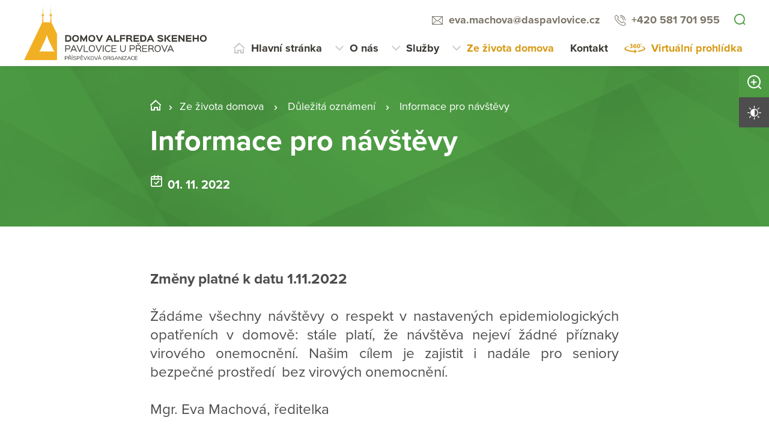

--- FILE ---
content_type: text/html; charset=utf-8
request_url: https://www.daspavlovice.cz/ze-zivota-domova/dulezite-oznameni/zakaz-navstev-od-9-10-2020-do-25-10-2020
body_size: 12274
content:
<!DOCTYPE html>
<html  class='no-js' lang="cs">
<head id="head"><title>
	Domov Alfreda Skeneho, Pavlovice u Přerova, př&#237;spěvkov&#225; organizace
</title><meta name="description" content="Snažíme se, aby byl náš domov vyhledávaným místem pro odpočívání i aktivní prožívání této životní fáze pro všechny seniory." /> 
<meta charset="UTF-8" /> 
<meta name="keywords" content="domov, alfred, skene, ds, domov alfreda skeneho" /> 
<meta name="viewport" content="width=device-width, initial-scale=1.0, minimum-scale=1.0">
<meta http-equiv="X-UA-Compatible" content="IE=edge">
<base href="/">

<!-- Google Tag Manager -->
<script>(function(w,d,s,l,i){w[l]=w[l]||[];w[l].push({'gtm.start':
new Date().getTime(),event:'gtm.js'});var f=d.getElementsByTagName(s)[0],
j=d.createElement(s),dl=l!='dataLayer'?'&l='+l:'';j.async=true;j.src=
'https://www.googletagmanager.com/gtm.js?id='+i+dl;f.parentNode.insertBefore(j,f);
})(window,document,'script','dataLayer','GTM-WZX2HZF');</script>
<!-- End Google Tag Manager --> 
<link href="/Daspavlovice/media/system/img/favicon.ico" type="image/x-icon" rel="shortcut icon"/>
<link href="/Daspavlovice/media/system/img/favicon.ico" type="image/x-icon" rel="icon"/>
<script>app=function(){var n=[],t=function(n){for(var t=0;t<n.length;t++)n[t].call(this)};return{ready:function(t){n.push(t)},fireReady:function(){t(n)}}}();document.getElementsByTagName("html")[0].setAttribute("class",document.getElementsByTagName("html")[0].getAttribute("class").replace("no-js","js"));var webp=new Image;webp.onerror=function(){document.getElementsByTagName("html")[0].classList.add("no-webp")};webp.onload=function(){document.getElementsByTagName("html")[0].classList.add("webp")};webp.src="[data-uri]"</script><!-- Google Tag Manager -->
<script>(function(w,d,s,l,i){w[l]=w[l]||[];w[l].push({'gtm.start':
new Date().getTime(),event:'gtm.js'});var f=d.getElementsByTagName(s)[0],
j=d.createElement(s),dl=l!='dataLayer'?'&l='+l:'';j.async=true;j.src=
'https://www.googletagmanager.com/gtm.js?id='+i+dl;f.parentNode.insertBefore(j,f);
})(window,document,'script','dataLayer','GTM-NLXVJ73D');</script>
<!-- End Google Tag Manager --><link href="/DPSMain/media/system/css/bootstrap.css" rel="stylesheet" type="text/css"/>
<link href="/DPSMain/media/system/css/slick.css" rel="stylesheet" type="text/css"/>
<link href="/DPSMain/media/system/css/jquery.fancybox.css" rel="stylesheet" type="text/css"/>
<link href="/DPSMain/media/system/css/style.css" rel="stylesheet" type="text/css"/>
<link href="/DPSMain/media/system/css/theme.min.css" rel="stylesheet" type="text/css"/>
<link href="https://domovy-css.virtualvisit.cz/Daspavlovice/theme.min.css" rel="stylesheet" type="text/css"/>
<link href="/DPSMain/media/system/css/contrast/contrast.min.css" rel="stylesheet" type="text/css"/>
<link rel="preload" href="/DPSMain/media/system/app/fonts/icomoon.woff2?mwwiy3" as="font" crossorigin="anonymous">  
<link rel="stylesheet" href="https://use.typekit.net/ppb8zwi.css"><meta property="og:title" content="Informace pro návštěvy ">
<meta property="og:description" content="Změny platné k datu 1.11.2022
Žádáme všechny návštěvy o respekt v nastavených epidemiologických opatřeních v domově: stále platí, že návštěva nejeví žádné příznaky virového onemocnění. Našim cílem je zajistit i nadále pro seniory bezpečné prostředí@ bez virových onemocnění.
Mgr. Eva Machová, ředitelka
@
">
<meta property="og:image" content="https://www.daspavlovice.cz/getmedia/f4a75a5c-3c06-48ca-88ba-28d0b55943db/andr5856_2.jpg.aspx?width=1600&amp;height=735&amp;ext=.jpg">
<meta property="og:image:width" content="600">
<meta property="og:image:height" content="600">
<meta property="og:url" content="https://daspavlovice.cz/ze-zivota-domova/dulezite-oznameni/zakaz-navstev-od-9-10-2020-do-25-10-2020">
<meta property="og:type" content="article">
</head>
<body class="LTR Chrome CSCZ ContentBody"  id="normal">
    
    <form method="post" action="/ze-zivota-domova/dulezite-oznameni/zakaz-navstev-od-9-10-2020-do-25-10-2020" id="form">
<div class="aspNetHidden">
<input type="hidden" name="__CMSCsrfToken" id="__CMSCsrfToken" value="ZznyciQ+20zQuUqgeedu7GafYoETyBea7i2UATZJv08XUMtJYrkH3F8jGZIW+jal56rG4luP4+YGd5ZopJUqmdmlC7dgBMSy4XDsItATQhE=" />
<input type="hidden" name="__EVENTTARGET" id="__EVENTTARGET" value="" />
<input type="hidden" name="__EVENTARGUMENT" id="__EVENTARGUMENT" value="" />

</div>

<script type="text/javascript">
//<![CDATA[
var theForm = document.forms['form'];
if (!theForm) {
    theForm = document.form;
}
function __doPostBack(eventTarget, eventArgument) {
    if (!theForm.onsubmit || (theForm.onsubmit() != false)) {
        theForm.__EVENTTARGET.value = eventTarget;
        theForm.__EVENTARGUMENT.value = eventArgument;
        theForm.submit();
    }
}
//]]>
</script>




<input type="hidden" name="lng" id="lng" value="cs-CZ" />
<script type="text/javascript">
	//<![CDATA[

function PM_Postback(param) { if (window.top.HideScreenLockWarningAndSync) { window.top.HideScreenLockWarningAndSync(1080); } if(window.CMSContentManager) { CMSContentManager.allowSubmit = true; }; __doPostBack('m$am',param); }
function PM_Callback(param, callback, ctx) { if (window.top.HideScreenLockWarningAndSync) { window.top.HideScreenLockWarningAndSync(1080); }if (window.CMSContentManager) { CMSContentManager.storeContentChangedStatus(); };WebForm_DoCallback('m$am',param,callback,ctx,null,true); }
//]]>
</script>


<script type="text/javascript">
	//<![CDATA[

var CMS = CMS || {};
CMS.Application = {
  "language": "cs",
  "imagesUrl": "/CMSPages/GetResource.ashx?image=%5bImages.zip%5d%2f",
  "isDebuggingEnabled": false,
  "applicationUrl": "/",
  "isDialog": false,
  "isRTL": "false"
};

//]]>
</script>
<div class="aspNetHidden">

	<input type="hidden" name="__VIEWSTATEGENERATOR" id="__VIEWSTATEGENERATOR" value="A5343185" />
	<input type="hidden" name="__SCROLLPOSITIONX" id="__SCROLLPOSITIONX" value="0" />
	<input type="hidden" name="__SCROLLPOSITIONY" id="__SCROLLPOSITIONY" value="0" />
</div>
    
    <div id="ctxM">

</div>
    
<!-- Google Tag Manager (noscript) -->
<noscript><iframe src="https://www.googletagmanager.com/ns.html?id=GTM-59J3XX9"
height="0" width="0" style="display:none;visibility:hidden"></iframe></noscript>
<!-- End Google Tag Manager (noscript) -->




  
  <div class="search-overlay">
    <a class="search-close">
      <div class="search-close-inner">
        <span class="esc">esc</span>
      </div>  
    </a>
    <div class="search-overlay-inner">
      <div class="search-overlay-content">
        <div class="header-search-box search-panel ">
          <div class="header-search-box-inner">
              <div class="header-search-box-inner-input search-panel-box">
                  <input name="DPSsearchImput" type="text" class="search-panel-input" placeholder="Zadejte prosím, co hledáte">
              </div>
              <div class="header-search-box-inner-btn">
                  <a class="search-panel-btn" href="/vyhledavani">Vyhledat</a>
              </div>
          </div>
        </div>
        <div class="header-search-helper">
          <div class="header-search-helper-title">
            Lidé často hledají
          </div>
          <ul>
	<li><a href="/o-nas/fotogalerie">Areál Domova</a></li>
	<li><a href="/sluzby/domov-pro-seniory">Domov pro seniory</a></li>
	<li><a href="/sluzby/jak-pozadat-o-sluzbu">Jak požádat</a></li>
	<li><a href="/kontakt">Kontakt</a></li>
	<li><a href="/sluzby/nabidka-stravovani">Jídelní lístky</a></li>
</ul>

        </div>
      </div>
    </div>  
  </div>
  
<div class="header-spacer  spacer-big"></div>
<header class='header-big'>
  <div class="pux-container">
    <div class="header">
        <div class="header-logo ">
          
          <a href="/" aria-label="Přejít na domovskou stránku">
            <span>Domov Alfreda Skeneho Pavlovice u Přerova, p. o.</span>
            <img src="/getattachment/96dd42ed-55de-4ffb-b808-aa3ddf74a568/DPS.aspx" title="Domov Alfreda Skeneho Pavlovice u Přerova, p. o." alt="Domov Alfreda Skeneho Pavlovice u Přerova, p. o." style="height:90px;">
            
          </a>
          
          
        </div>
        <div class="header-right">
          <div class="header-right-menu">
            
              <div class="header-top">
                <div class="header-top-logo">
                  <a href="/">
                    <span>Domov Alfreda Skeneho Pavlovice u Přerova, p. o.</span>
                    <img src="/getattachment/96dd42ed-55de-4ffb-b808-aa3ddf74a568/DPS.aspx" alt="Domov Alfreda Skeneho Pavlovice u Přerova, p. o.">
                    
                  </a>
                </div>
                <div class="header-top-inner">
                  
                    <div class="header-top-item">
                      <a class="header-email" tabindex="0" href="mailto:eva.machova%at%daspavlovice.cz ">eva.machova%at%daspavlovice.cz </a>
                      
                    </div>
                  
                    <div class="header-top-item">
                      <a class="header-phone" tabindex="0" href="tel:+420 581 701 955">+420 581 701 955</a>
                      
                    </div>
                    
                    <div class="header-top-item">
                      <a tabindex="0" class="open-search" title="Vyhledávání"></a>
                    </div>
                  
                </div>
              </div>
            
            <div class="header-menu" role="navigation">

	<ul id="menuElem">
		<li class="menu-home">
			<a href="/">Hlavn&#237; str&#225;nka</a>
		</li>
		<li class="menu-about">
			<a href="/o-nas/kdo-jsme">O n&#225;s</a>
			<ul>
				<li>
					<a href="/o-nas/kdo-jsme">Kdo jsme</a>
				</li>
				<li>
					<a href="/o-nas/fotogalerie">Are&#225;l Domova</a>
				</li>
				<li>
					<a href="/o-nas/historie">Historie</a>
				</li>
				<li>
					<a href="/o-nas/alfred-skenne">Alfred Skene</a>
				</li>
				<li>
					<a href="/o-nas/dokumenty">Dokumenty</a>
				</li>
				<li>
					<a href="/o-nas/l">Certifik&#225;ty</a>
				</li>
				<li>
					<a href="/o-nas/podporili-nas">Podpořili n&#225;s</a>
				</li>
				<li>
					<a href="/o-nas/pracovni-prilezitosti">Pracovn&#237; př&#237;ležitosti </a>
				</li>
				<li>
					<a href="/o-nas/vyberova-rizeni">V&#253;běrov&#225; ř&#237;zen&#237;</a>
				</li>

			</ul>
		</li>
		<li class="menu-services">
			<a href="/sluzby/jak-pozadat-o-sluzbu">Služby</a>
			<ul>
				<li>
					<a href="/sluzby/jak-pozadat-o-sluzbu">Jak pož&#225;dat o službu</a>
				</li>
				<li>
					<a href="/sluzby/online-podani-zadosti">Online pod&#225;n&#237; ž&#225;dosti</a>
				</li>
				<li>
					<a href="/sluzby/domov-pro-seniory">Domov pro seniory</a>
				</li>
				<li>
					<a href="/sluzby/cenik-sluzeb">Cen&#237;k služeb</a>
				</li>

			</ul>
		</li>
		<li class="Highlighted menu-life">
			<a href="/ze-zivota-domova/pripravovane-akce">Ze života domova</a>
			<ul>
				<li>
					<a href="/ze-zivota-domova/pripravovane-akce">Pl&#225;novan&#233; akce</a>
				</li>
				<li>
					<a href="/ze-zivota-domova/probehle-akce">Proběhl&#233; akce</a>
				</li>
				<li class="Highlighted">
					<a href="/ze-zivota-domova/dulezite-oznameni">Důležit&#225; ozn&#225;men&#237;</a>
				</li>
				<li>
					<a href="/ze-zivota-domova/alfredovy-listy">Alfr&#233;dovy Listy</a>
				</li>

			</ul>
		</li>
		<li class="menu-contact">
			<a href="/kontakt">Kontakt</a>
		</li>
		<li class="menu-360 map-hide">
			<a onclick="window.open(&#39;https://www.domovyonline.cz/www/prohlidky/DAS_Pavlovice/&#39;, &#39;_blank&#39;); return false;" href="/virtualni-prohlidka">Virtu&#225;ln&#237; prohl&#237;dka</a>
		</li>

	</ul>


</div> 
</div>
 <div class="header-hamburger">
 <div class="facebook-placeholder"></div>
<a tabindex="0" class="open-search"></a>
 <a class="open-menu">
  <span></span>
    </a>
          </div>
      </div>
    </div>
  </div>
</header>   
<div class="option-box">
  <div class="option-box-size">
   <a  class="option-box-item size-plus" tabindex="0">
     <span>Zvětšit písmo</span>
   </a>
    <a  class="option-box-item size-minus" tabindex="0">
     <span>Zmenšit písmo</span>
   </a>
  </div>
  <div class="option-box-contrast">
   <a class="option-box-item contrast-item" tabindex="0">
      <span class="contrast-text-normal">Vysoký kontrast</span>
      <span class="contrast-text-hight">Výchozí kontrast</span>
    </a>
  </div>
</div>
<div class="header-helper"></div>
<main role="main" id="top">
	


<!-- Google Tag Manager (noscript) -->
<noscript><iframe src="https://www.googletagmanager.com/ns.html?id=GTM-NLXVJ73D"
height="0" width="0" style="display:none;visibility:hidden"></iframe></noscript>
<!-- End Google Tag Manager (noscript) -->



<div class="header-intro ">
  <div class="bgr-image"></div>
  <div class="pux-container">
    <div class="header-intro-container  header-detail-width">
      <div class="header-intro-bread">
        

<div class="breadcrumbs">
  <a href="/" class="home">OLK_05_Domov Alferda Skeneho</a><span class="breadcrumbs-separator"></span><a href="/ze-zivota-domova/pripravovane-akce" class="menu-life">Ze života domova</a> <span class="breadcrumbs-separator"></span> <a href="/ze-zivota-domova/dulezite-oznameni" class="CMSBreadCrumbsLink">Důležit&#225; ozn&#225;men&#237;</a> <span class="breadcrumbs-separator"></span> <span  class="CMSBreadCrumbsCurrentItem">Informace pro n&#225;vštěvy </span>

</div>  
      </div>
      <div class="header-intro-title">
        <h1> Informace pro návštěvy </h1>
      </div>
      
        <div class="header-intro-subtitle">
          01. 11. 2022
        </div>
      
    </div>
  </div>
</div>
<div class="pb-50">
  <div class="pux-container">
     
      <div class="text-container biger-text">
        
        <div class="perex pb-20">
          <p style="text-align: justify;"><strong>Změny platné k datu 1.11.2022</strong><br />
<br />
Žádáme všechny návštěvy o respekt v nastavených epidemiologických opatřeních v domově: stále platí, že návštěva nejeví žádné příznaky virového onemocnění. Našim cílem je zajistit i nadále pro seniory bezpečné prostředí&nbsp; bez virových onemocnění.<br />
<br />
Mgr. Eva Machová, ředitelka<br />
<br />
<br />
&nbsp;</p>

        </div> 
      
      </div>
      
    
  </div>  
  
  <div class="pux-container">
    <div class="small-container">
      
    </div>
  </div>
  <div class="pux-container">
    <div class="roww">
      <div class="gallery-masonry w-100">
        <div class="gallery-box grid-sizer"></div>
          


<div class="Pager">
    
</div>


        </div> 
      </div> 
    </div> 
  </div>  
   <div class="pux-container">
     <div class="text-right">
      <iframe src="https://www.facebook.com/plugins/share_button.php?href=https://daspavlovice.cz/ze-zivota-domova/dulezite-oznameni/zakaz-navstev-od-9-10-2020-do-25-10-2020&layout=button&size=large&width=73&height=28&appId" width="73" height="28" style="border:none;overflow:hidden" scrolling="no" frameborder="0" allowTransparency="true" allow="encrypted-media"></iframe>
    </div>
  </div>
  
</div>


<div class="widget-container bgc-gray">
  <div class="pux-container">
	<h2 class="text-center ">Další důležitá oznámení</h2>
	<div class="dynamic-container inportant-container">

<div class="important-box dynamic-box " data-notification-category="" >
  <a href="/ze-zivota-domova/dulezite-oznameni/kantyna" class="important-item">
      <div class="important-item-date">
         02. 12. 2024
      </div>
      <div class="important-item-title">
          Kantýna v přízemí Domova Marie
      </div>   
      
      <div class="important-item-link link link-arrow">
        Více informací
      </div>
  </a>
</div>
<div class="important-box dynamic-box " data-notification-category="" >
  <a href="/ze-zivota-domova/dulezite-oznameni/podekovani" class="important-item">
      <div class="important-item-date">
         31. 12. 2024
      </div>
      <div class="important-item-title">
          Certifikát nutriční péče
      </div>   
      
      <div class="important-item-link link link-arrow">
        Více informací
      </div>
  </a>
</div>
<div class="important-box dynamic-box " data-notification-category="" >
  <a href="/ze-zivota-domova/dulezite-oznameni/online-podani-zadosti" class="important-item">
      <div class="important-item-date">
         27. 11. 2025
      </div>
      <div class="important-item-title">
          Online podání žádosti
      </div>   
      
      <div class="important-item-link link link-arrow">
        Více informací
      </div>
  </a>
</div>
</div>
<div class="pt-40 text-center">
<a href="/ze-zivota-domova/dulezite-oznameni" class="btn btn-primary">Další důležitá oznámení</a>
</div>
</div>
</div>
    <a href="#top" class="back-to-top"><span>top</span></a>
</main>

<footer>
  
<div class="pux-container">
  <div class="footer-top  ">
    <div class="footer-top-item">
      <div class="footer-address">
        
        <div class="footer-address-inner">
          <strong>Domov Alfreda Skeneho</strong><br />
Pavlovice u Přerova 95<br />
751 11 Pavlovice u Přerova
        </div>
          
      </div>
      <div class="footer-contact">
        <div class="footer-contact-item">
          <a href="https://goo.gl/maps/vzdJJkCj1GqoaGAF6" target="_blank" class="footer-map-link">Ukázat na mapě</a>
          
            <a href="tel:+420581701955" class="insert-phone">+420581701955</a>
           
          
            <a href="mailto:eva.machova%40daspavlovice.cz " class="insert-mail">eva.machova&#064;daspavlovice.cz </a>
           
           
           
        </div>
          
          <div class="footer-contact-item">
            <div class="footer-map">
              <a href="https://goo.gl/maps/vzdJJkCj1GqoaGAF6" target="_blank" aria-label="Ukázat polohu Domova seniorů na mapě"><img data-lazy-type="img" data-img="/Daspavlovice/media/static-files/d8579421-3017-4e55-b2a3-b7b5529455db@w200.png" data-webp="/Daspavlovice/media/static-files/d8579421-3017-4e55-b2a3-b7b5529455db@w200.webp" alt=""/></a>
            </div>
          </div>
         
      </div>  
    </div>
       
    <div class="footer-top-item">
      <div class="footer-links">
         
          <div class="footer-links-title">Odkazy</div>
         
          
          <a href="/mapa-webu"  >Mapa webu</a>
        
          
          <br><a href="/gdpr"  >GDPR</a>
         
          
          <br><a href="/prohlaseni-o-pristupnosti"  >Prohlášení o přístupnosti</a>
         
          
          <br><a href="/ochrana-oznamovatelu"   target='_blank'>Ochrana oznamovatelů</a>
         
         
         
         
      </div>
      <div class="footer-links">
         
        
        
        
      </div>
      <div class="footer-social">
        
      </div>
    </div>
    <div class="footer-top-item">
      <div class="footer-logos ">
        
          <div class="footer-logo-item">
              
            <a href="" target="_blank" class="footer-logo" aria-label="">
              <img  data-lazy-type="img" data-img="/Daspavlovice/media/static-files/a8a541a1-2e9f-488c-ab8e-49a24ae0c693@w300.png" data-webp="/Daspavlovice/media/static-files/a8a541a1-2e9f-488c-ab8e-49a24ae0c693@w300.webp" alt=""/>
            </a>
            <a href="" target="_blank" class="footer-logo-link ">
              
            </a>
          </div>
        
        
       </div> 
    </div>
  </div>
</div>
<div class="copyright">
  <div class="pux-container">
    <div class="footer-bottom row">
      <div class="col-12 col-lg-6">
        © 2026 Copyright Domovy online. Všechna práva vyhrazena.
      </div>
      <div class="col-12 col-lg-6">
        V rámci projektu&nbsp;<a href="https://www.domovyonline.cz/webove-stranky" target="_blank" aria-label="domovaonline.cz"><font color="#696969">Domovy online</font></a>&nbsp;vytvořil&nbsp;<a href="http://www.virtualvisit.cz/" target="_blank" aria-label="virtualvisit.cz"><img alt="" src="/DPSMain/media/system/img/Virtual-Visit-Logo-Positive.png"></a> &nbsp; ve spolupráci s&nbsp;<a href="https://www.puxdesign.cz/" target="_blank"><font color="#696969">PUXdesign.cz</font></a>
          
      </div>
    </div>
  </div>
</div>

  
</footer>





<script src="/DPSMain/media/system/js/jquery.min.js"></script>
<script src="/DPSMain/media/system/js/intersection-observer.js"></script>
<script src="/DPSMain/media/system/js/pux-lazyload.js"></script>
<script src="/DPSMain/media/system/js/popper.js"></script>
<script src="/DPSMain/media/system/js/bootstrap.js"></script>
<script src="/DPSMain/media/system/js/jquery.fancybox.js"></script>
<script src="/DPSMain/media/system/js/jquery.selectric.js"></script>
<script src="/DPSMain/media/system/js/slick.js"></script>
<script src="/DPSMain/media/system/js/pux-ajax.js"></script>
<script src="/DPSMain/media/system/js/pux-components-infiniterepeater.js"></script>
<script src="/DPSMain/media/system/js/pux-device.js"></script>
<script src="/DPSMain/media/system/js/pux-helpers-cookie.js"></script>
<script src="/DPSMain/media/system/js/pux-helpers-change-url.js"></script>
<script src="/DPSMain/media/system/js/pux-helpers-url.js"></script>
<script src="/DPSMain/media/system/js/pux-helpers-string.js"></script>
<script src="/DPSMain/media/system/js/pux-video.js"></script>
<script src="/DPSMain/media/system/js/pux-slider.js"></script>
<script src="/DPSMain/media/system/js/pux-map-v2.js"></script>
<script src="/DPSMain/media/system/js/pux-modal.js"></script>
<script src="/DPSMain/media/system/js/masonry.pkgd.min.js"></script>
<script src="/DPSMain/media/system/js/jquery.validate.js"></script>
<script src="/DPSMain/media/system/js/pux-validation.js"></script>
<script src="/DPSMain/media/system/js/moment-with-locales.js"></script>
<script src="/DPSMain/media/system/js/bootstrap-material-datetimepicker.js"></script>
<script src="/DPSMain/media/system/js/DPS-plugins.js"></script>
<script src="/DPSMain/media/system/js/DPS-design.js"></script>
<script src="/DPSMain/media/system/js/DPS-ui.js"></script>
<script src="/DPSMain/media/system/js/DPS-filter.js"></script>
<script src="/DPSMain/media/system/js/DPS-main.js"></script>


    <script src="/Env/env-78F70AD19A2C3445E4D2B818908C480D.js" type="text/javascript"></script><script type="text/javascript">
//<![CDATA[
Sys.WebForms.PageRequestManager._initialize('manScript', 'form', ['tctxM',''], [], [], 90, '');
//]]>
</script>

    

<script type="text/javascript">
//<![CDATA[

var callBackFrameUrl='/WebResource.axd?d=beToSAE3vdsL1QUQUxjWdWvDQTtChMugLU-pamb5Ethu08oHoD1K3QuusQjc-AZzES_eCZujYdx3iqqfPqNH0g2&t=638246409643328042';
WebForm_InitCallback();//]]>
</script>
<script>
app.fireReady();
</script>
<script type="text/javascript">
//<![CDATA[

theForm.oldSubmit = theForm.submit;
theForm.submit = WebForm_SaveScrollPositionSubmit;

theForm.oldOnSubmit = theForm.onsubmit;
theForm.onsubmit = WebForm_SaveScrollPositionOnSubmit;
//]]>
</script>
  <input type="hidden" name="__VIEWSTATE" id="__VIEWSTATE" value="Kl4ZfZ4wx1/8QNHzlolK3JKIdIgpzvOVoxZ+9Pwb5tqtLE9ihTxpzeCr00mVpLIxsSCq3DRxsEfGGB6t902T4TVRlzm4l6GLrTCaMKS1i3hDseyEnOT1b2hvYkIX+pLNih7q6ZVTx9XWl0Brl4d/jQhunonj/PDLEcLc7IGe0L6TwJb7g8xwuC1gCJkuM5jvKWAcidQ9t3itkKnpLNhehsg80WROYKwW41ZbP+AUfxv2BL19H5FPB2K7+qox/h6sLmqD9Sgmv4CjtuAyPA6TfCH5Pu5w0O1qhQUPAa6KL/ECaAVlDXUnGDw1gf9++BxrVpcr8xoY2WNZUYh3bNvfMp6A909KFWHskv7coTodhqy8ujgeyOxXT3Z50yec+G2wg4hAxcmfwcNfQjKr13+OVFiiq/zbcag7gza33LnEt7TPXMdgtKThYNzfm1WXa0RV8gFcjiwVVPHiRSSfsnHFiW4JqaKGsIlkJCCZb7LhVhn+chMaWbHjZhE60ACDI7EW3W+/gpEG9LkvCuWpTdwG92zTbLSXs1cI5MFy1b9yFN2EoxnXH8npymN3ffJqP4fso3yW0r+IYn+Afum/lI/wm00xi8tP93kI995J33W4wxzax6bdxuH2gMOeJywITMLunhHi+NxxFRR8fWdzxT51cBBcu3b+XDOIJ9iFrdc3ZIeUwncNaTbCym2vuf5EGq+3Eumsq1WT38f2L1tXehfn4lmYanas/ZskuhmTfxIAvFOQkgsKezBp5xfZ2umiMPvrmgFh6iaMNHwhXUmWB1WAjQmc8FYrZUtiOkd60XNtvnmO1dYjdavt16T04nBN0EuVE4ZG2UEHDLQd7WCJT/5Nyk+pHVrEpTaNDddh5B8gpbad1iwEiY/F3jDDxX/3qi+cd9/S+E+eOxY0CIx3+s/ahM+aYfQpzqT2Mk/xRrtlJmCxFIEAnJRKZC07bTS1KotUcJ7VLx4UVmvtFdvIKr4jeWXEJZ5hrU9PKfRTiJ1zCor0AygUrWI72kGiR3CNXLst/MxiJ2rgU+3Nuqs0W2MA+rewi+HXQy09WMvpEniabC/8spPZGglFfp2xkvHq315dYsdz1wmecuFiP8U+81/ptwC+SJwTgdpqBFQ4BaETQbIMAmAEoOSwt+Q9/81HdEtbwMPEf88AUYXQSP1clR/eHv1+/9mgdMCBQYKY0KFCidQ0uxfjEqVo9hdAY1EciGDRMyA7aLvOuYKrFGlsPqCC/LrLLoBJlgj1MoPUMjjtrI/AYasuwWjldRqnFBotTK1w4gz+H2UBB5S46cCzWpFwoz7rNfEmnBO8H/S0U07VoP/EHkvo62VTrUGrO2fL7ibMDSO5q4MkXPodgUe2Km312P04Fyq7CSlisjnlCONJ5Q8RakQb72upj7WyVMFqFZkmm6IhwNzyo5U7bbJnnCwGYeqJs2zC4Q4+zdWcNPDvq9nu75z+5BwhyLRL4Vm+qr8M7KKvyBWth/jpVDZEaSsMO6Yb88cC8bZ9OxkY1d1u4PlEByRcSHfrdd0nADL4WYnSTwfHzKpNT4WD9CrtiCAkjj8W+RMrxaTQBxrq9VZ45C7+XqZPBt9Q5SQ6ROuG8tOp2519E8XKJhnxKJ1hULzOE6GnfxeoAKzHbhfj/Dj1XRT0nbTVwdOcIpjNdV29RWwVlOflI0+vDA01hdiAWJFEr/gZtsO5tOmApJvNNxB/77j6p2DdQsvXgtDxwj+vm7dH/t7z17cS/eGQoNOKiiPeWS70neXB9Op/9Wu/BTVhkxSktyUFbQ42BA41QoO/Ywk1mLcTEz9OuzygRh4ZvUireKfhEELAOo45tGpBmNDT/uw/SYBk4TVK4Hcv4cDgFkv6fAIbjvteN5uI3BJjl2OPA8DH1FrtnQCScCAhIPSP2eZ+DzNZ/pVHaMT/OciTv+iJ4YvI5ufNI7hZxzAZpmeluLWeo0rmrMDRwbxkLUmvPlE0xDyvUfEgmzNs+wjOyybOjmNcG8uOhH/MZ5LJDYdqZVRgOKcHdCe4vLw7yv4/00CIDKbuRI504zVIVDKLmW16bBQEHfhNryNR8zfwwdqvbAbFBckQ9iIYiWrh8S2Eb+PRT1PiMOGB/xk5JX+dQqIe0PliaqaL5Nk+P98dD24RvZEGFMpAzS7Nh/u9uJ3hbgL9IDhaKKnA2sO1UoGEtbN9VqicLelAG2MR8AD9IUHQXkIqppTcQgXgoKOrgR9VSaW9rUys9/UETF7QuIx0MaVbMzTc5DYjXUA2xq6D0BppuO0jDch5sgE2XbzLRfazdKK5UWtc1CiS6jjajLv/u+Ko4qkFkou6NvyBOwjEx4dmMEAHQU53BBekfyW6B2mFSkc9XxopeHEFbUZGZowR9aJmmokM2Zl6Iqg/[base64]/sETR4/EDTtR6yUVwZr1qPRx3DQtpNF2gAwE6I6QhOqYEK8kKHXTHN3z/Zf6h1ftk1Kw4Lq891jfkZFn/GGemuDlPKVViXN9Q3Uioloeec2B6OIixwkimILxLPQ8aqLvmhA8vuH6OZWo0W6ruDhAY0h8fUUAR4sWavP6V1tYx/Rm7u3euSeZ3CsBUtIEBEzUWP2vnJjC8CKaBJZJ5qgx5cdoUwjwXrbUWN2auOFoxko1SqWsAnSdiNIO5kG5L0oshzL4+lfIs/WtMA2+ovlrpEgcyiZq2YtyCMha2DLu3pylHP8bnK/0riPVEPbOm8864eNLxi2G4fVw1wZNwnU5fVQrZdPWAiUjVr54IJ9XmPZYHsvDT/iAfsEB/BZ21Oti81Rv9DXi3TCRVxEUJNdCtzMRWacng6XdCqkSE8xOaMy70eudkBiGGp7ZZg1X9pXBC81huBsg09DvK0Ps3Bm/G/5FSCivQA+EHigCCp86ctZO8D9KYlzMyiwK6nUjTyY9Uigjr6DCy9fXhdOTbLo2pewu8JHAGDe1OPIM9JLVIpqqwR6+tFAVY/aRDnkadUBTz+kjx75kZ8XYlot5/yDl0t1s93DSpcWuT0pdiTATJE1RZSnYZrj8jq0K6kxhhZXLfOL0op9mvj/uF8oIridvAFvNBU/GWABnjPs2AybdtrR1d7DUOsnkwRVUGVdey4wDgAcXY6dHiVSXeRc9lgGc0nQbXNf5DQXbIa4AJM++4lsea99cXZBZdj+JTDPzPO0dL1qoh0bfauZNsn/VVj9QKi/sfOCHW6QblUa825AWIgtsOKAPnqVYQDou89xUpncaoBz4uKIRaFQaFD05XctlALZ0ZSEhyI8CdY0zIL7I2LKC1Xc8VRXKp1ayYrwRrwGLp1vl2n6t0Mn+J4ZP9AekOa/c+S1VXDzHKOkjH10hDd1aZ0chktjNthwRTysejR2aO6jP4Ju+QXbbWTxMbEy7tvyp1j8Qzrdm703XY=" />
  <script type="text/javascript"> 
      //<![CDATA[
      if (window.WebForm_InitCallback) { 
        __theFormPostData = '';
        __theFormPostCollection = new Array();
        window.WebForm_InitCallback(); 
      }
      //]]>
    </script>
  </form>
</body>
</html>


--- FILE ---
content_type: text/css
request_url: https://www.daspavlovice.cz/DPSMain/media/system/css/theme.min.css
body_size: 57939
content:
header {
  background: #fff; }
  header .header-menu {
    background: #fff; }
    @media (min-width: 1024px) {
      header .header-menu {
        background: none; } }
    header .header-menu ul li > span,
    header .header-menu ul li > a {
      color: #4d4d4d; }
      header .header-menu ul li > span:focus, header .header-menu ul li > span:hover,
      header .header-menu ul li > a:focus,
      header .header-menu ul li > a:hover {
        color: #00a99d; }
    header .header-menu ul li.Highlighted > span,
    header .header-menu ul li.Highlighted > a {
      color: #00a99d; }
    header .header-menu ul ul {
      background: #ededed; }
      @media (min-width: 1024px) {
        header .header-menu ul ul {
          background: #fff; } }
      header .header-menu ul ul::-webkit-scrollbar-track {
        background: #ebebeb; }
      header .header-menu ul ul::-webkit-scrollbar-thumb {
        background: #00a99d; }
      header .header-menu ul ul::-webkit-scrollbar-thumb:hover {
        background: #00766e; }
      header .header-menu ul ul li {
        border-color: #f1f1f1; }
        header .header-menu ul ul li > span:focus, header .header-menu ul ul li > span:hover,
        header .header-menu ul ul li > a:focus,
        header .header-menu ul ul li > a:hover {
          background: #00a99d;
          color: #fff; }
        @media (min-width: 1024px) {
          header .header-menu ul ul li:hover > span,
          header .header-menu ul ul li:hover > a {
            background: #00a99d;
            color: #fff; }
          header .header-menu ul ul li:hover span.menu-openner {
            background: #00a99d; }
            header .header-menu ul ul li:hover span.menu-openner:before {
              color: #fff; } }
    @media (min-width: 1024px) and (min-width: 1024px) {
      header .header-menu ul ul li:hover span.menu-openner:before {
        color: #fff; } }
        header .header-menu ul ul li ul {
          border-color: #f1f1f1;
          background: #d9d9d9; }
          @media (min-width: 1024px) {
            header .header-menu ul ul li ul {
              background: #fff; } }
          header .header-menu ul ul li ul li {
            border-color: #f1f1f1; }
            @media (min-width: 1024px) {
              header .header-menu ul ul li ul li {
                border-color: #00766e; } }
            header .header-menu ul ul li ul li span,
            header .header-menu ul ul li ul li a {
              background: #fff;
              color: #4d4d4d; }
              header .header-menu ul ul li ul li span:focus, header .header-menu ul ul li ul li span:hover,
              header .header-menu ul ul li ul li a:focus,
              header .header-menu ul ul li ul li a:hover {
                background: #009085;
                color: #fff; }
  header .header-hamburger .open-menu span {
    background: #00a99d; }
    header .header-hamburger .open-menu span:before, header .header-hamburger .open-menu span:after {
      background: #00a99d; }

.header-menu a:before {
  color: #c6c6c6; }

.header-menu .menu-360 a {
  color: #00a99d; }
  .header-menu .menu-360 a:before {
    color: #00a99d; }
  .header-menu .menu-360 a:focus, .header-menu .menu-360 a:hover {
    color: #00766e; }
    .header-menu .menu-360 a:focus:before, .header-menu .menu-360 a:hover:before {
      color: #00766e; }

.header-hamburger .open-search {
  color: #c0c0c0; }

.header-top {
  background: #00a99d; }
  @media (min-width: 768px) {
    .header-top {
      background: none; } }

.menu-openner {
  background: #00a99d; }
  .menu-openner:before {
    color: #fff; }
  @media (min-width: 1024px) {
    .menu-openner {
      background: none; }
      .menu-openner:before {
        color: #c6c6c6; } }

.header-email,
.header-phone {
  color: #fff; }
  @media (min-width: 768px) {
    .header-email,
    .header-phone {
      color: #757575; } }
  .header-email:focus, .header-email:hover,
  .header-phone:focus,
  .header-phone:hover {
    color: #e6e6e6; }
    @media (min-width: 768px) {
      .header-email:focus, .header-email:hover,
      .header-phone:focus,
      .header-phone:hover {
        color: #5c5c5c; } }
  body.contrast .header-email, body.contrast
  .header-phone {
    color: #4d4d4d !important; }
    body.contrast .header-email:focus, body.contrast .header-email:hover, body.contrast
    .header-phone:focus, body.contrast
    .header-phone:hover {
      color: #343434 !important; }

.option-box .size-plus,
.option-box .size-minus {
  color: #fff;
  background: #00a99d; }
  .option-box .size-plus span,
  .option-box .size-minus span {
    background: #fff;
    color: #4d4d4d; }

.option-box .contrast-item {
  color: #fff;
  background: #4d4d4d; }
  .option-box .contrast-item span {
    background: #fff;
    color: #4d4d4d; }
  .option-box .contrast-item.active {
    background: #00a99d; }

.search-overlay {
  background: rgba(0, 169, 157, 0.95);
  color: #fff; }
  .search-overlay a {
    color: #fff; }
  .search-overlay .search-panel-btn {
    color: #00a99d;
    background: rgba(255, 255, 255, 0.8); }
    .search-overlay .search-panel-btn:focus, .search-overlay .search-panel-btn:hover {
      background: rgba(255, 255, 255, 0.65); }
  .search-overlay input[type="text"].search-panel-input::-webkit-input-placeholder {
    color: #797979; }
  .search-overlay input[type="text"].search-panel-input:-moz-placeholder {
    color: #797979; }
  .search-overlay input[type="text"].search-panel-input::-moz-placeholder {
    color: #797979; }
  .search-overlay input[type="text"].search-panel-input:-ms-input-placeholder {
    color: #797979; }
  .search-overlay .search-close {
    color: #fff !important; }
    .search-overlay .search-close:focus, .search-overlay .search-close:hover {
      background: rgba(0, 118, 110, 0.5); }

@media (min-width: 300px) and (max-width: 767px) {
  .search-item-top {
    color: #939393; } }

.search-item-content {
  color: #4d4d4d; }
  .search-item-content-name {
    color: #00a99d; }
  .search-item-content:focus, .search-item-content:hover {
    color: #4d4d4d; }
    .search-item-content:focus .search-item-content-name, .search-item-content:hover .search-item-content-name {
      color: #00766e; }

footer {
  background: #e6e6e6; }
  footer :before {
    color: #00a99d; }
  footer a {
    color: #00a99d; }
    footer a:focus, footer a:hover {
      color: #00766e; }
    footer a:before {
      color: #00a99d; }
  footer .footer-bottom a {
    color: #fff;
    font-weight: 700;
    text-decoration: underline;
    -webkit-transition: all ease 0.3s;
    -o-transition: all ease 0.3s;
    transition: all ease 0.3s; }
    footer .footer-bottom a:hover, footer .footer-bottom a:focus {
      text-decoration: none; }
  footer .insert-mail,
  footer .insert-phone {
    color: #4d4d4d; }
    footer .insert-mail:focus, footer .insert-mail:hover,
    footer .insert-phone:focus,
    footer .insert-phone:hover {
      color: #00a99d; }
  footer .copyright {
    background: #f2f2f2;
    color: #999999; }
  footer .footer-links a,
  footer .footer-logo-link {
    color: #4d4d4d; }
    footer .footer-links a:focus, footer .footer-links a:hover,
    footer .footer-logo-link:focus,
    footer .footer-logo-link:hover {
      color: #343434; }

.breadcrumbs {
  color: #fff; }
  .breadcrumbs a {
    color: #fff; }
    .breadcrumbs a:focus, .breadcrumbs a:hover {
      color: #fff; }

.header-intro .header-intro-title,
.header-intro .header-intro-subtitle {
  color: #fff; }

.header-intro:after {
  background: #00a99d; }

.header-intro .header-intro-menu a,
.header-intro .header-intro-menu span {
  color: #00a99d;
  background-color: #fff; }
  .header-intro .header-intro-menu a:focus, .header-intro .header-intro-menu a:hover, .header-intro .header-intro-menu a.CMSListMenuLinkHighlighted,
  .header-intro .header-intro-menu span:focus,
  .header-intro .header-intro-menu span:hover,
  .header-intro .header-intro-menu span.CMSListMenuLinkHighlighted {
    color: #fff;
    background-color: #4D4D4D; }

.header-intro .selectric .label {
  color: #00a99d; }

.header-intro .selectric-items li:first-child,
.header-intro .selectric-items li {
  color: #4d4d4d !important;
  background-color: #fff !important; }

.header-intro .selectric-items li:nth-child(odd):hover,
.header-intro .selectric-items li:nth-child(odd).highlighted,
.header-intro .selectric-items li.selected,
.header-intro .selectric-items li.selected.highlighted,
.header-intro .selectric-items li:hover,
.header-intro .selectric-items li.highlighted {
  background-color: #fff;
  color: #00a99d !important; }

.header-intro .selectric-items li.selected,
.header-intro .selectric-items li.selected.highlighted {
  color: #c6c6c6 !important; }

body.contrast .header-intro:after {
  background: #4d4d4d; }

.bgc-main {
  background: #00a99d;
  color: #fff; }
  .bgc-main .circle-btn {
    background: -webkit-gradient(linear, left top, left bottom, from(#00a99d), color-stop(50%, #00a99d), to(transparent));
    background: -o-linear-gradient(top, #00a99d 0%, #00a99d 50%, transparent 100%);
    background: linear-gradient(to bottom, #00a99d 0%, #00a99d 50%, transparent 100%); }
    .bgc-main .circle-btn span:before {
      color: #fff; }

.bgc-gray {
  background: #f2f3f3; }
  .bgc-gray .circle-btn {
    background: -webkit-gradient(linear, left top, left bottom, from(#f2f3f3), color-stop(50%, #f2f3f3), to(transparent));
    background: -o-linear-gradient(top, #f2f3f3 0%, #f2f3f3 50%, transparent 100%);
    background: linear-gradient(to bottom, #f2f3f3 0%, #f2f3f3 50%, transparent 100%); }
    .bgc-gray .circle-btn span:before {
      color: #999; }

.bgc-dark {
  background: #e7e7e7; }
  .bgc-dark .circle-btn {
    background: -webkit-gradient(linear, left top, left bottom, from(#e7e7e7), color-stop(50%, #e7e7e7), to(transparent));
    background: -o-linear-gradient(top, #e7e7e7 0%, #e7e7e7 50%, transparent 100%);
    background: linear-gradient(to bottom, #e7e7e7 0%, #e7e7e7 50%, transparent 100%); }
    .bgc-dark .circle-btn span:before {
      color: #999; }
  .bgc-dark.widget-pattern .circle-btn {
    background: -webkit-gradient(linear, left top, left bottom, from(#dcdcdc), color-stop(50%, #dcdcdc), to(transparent));
    background: -o-linear-gradient(top, #dcdcdc 0%, #dcdcdc 50%, transparent 100%);
    background: linear-gradient(to bottom, #dcdcdc 0%, #dcdcdc 50%, transparent 100%); }

.bgc-white {
  background: #fff; }
  .bgc-white .circle-btn {
    background: #fff;
    background: -webkit-gradient(linear, left top, left bottom, from(#fff), color-stop(50%, #fff), to(transparent));
    background: -o-linear-gradient(top, #fff 0%, #fff 50%, transparent 100%);
    background: linear-gradient(to bottom, #fff 0%, #fff 50%, transparent 100%); }
    .bgc-white .circle-btn span:before {
      color: #999; }

body.contrast .bgc-main {
  background: #4d4d4d; }
  body.contrast .bgc-main .circle-btn {
    background: -webkit-gradient(linear, left top, left bottom, from(#4d4d4d), color-stop(50%, #4d4d4d), to(transparent));
    background: -o-linear-gradient(top, #4d4d4d 0%, #4d4d4d 50%, transparent 100%);
    background: linear-gradient(to bottom, #4d4d4d 0%, #4d4d4d 50%, transparent 100%); }

.filter-container {
  background: #ebebeb; }
  .filter-container label {
    color: #4d4d4d; }
  .filter-container .link {
    color: #00a99d; }
    .filter-container .link:focus, .filter-container .link:hover {
      color: #00766e; }

.bgc-gray .filter-container {
  background: #fff; }

.bgc-main .filter-container {
  background: #00a99d; }
  .bgc-main .filter-container label {
    color: #fff; }
  .bgc-main .filter-container .link {
    color: #fff; }
    .bgc-main .filter-container .link:focus, .bgc-main .filter-container .link:hover {
      color: #e6e6e6; }

.radio input[type="radio"] + label:before {
  border-color: #f7f7f7;
  background: #f7f7f7; }

.radio input[type="radio"]:checked + label:before {
  background: #00a99d; }

.checkbox input[type="checkbox"] + label:before {
  background: #f7f7f7;
  color: #f7f7f7; }

.checkbox input[type="checkbox"]:checked + label:before {
  color: #00a99d; }

label {
  color: #4d4d4d; }
  label.required:after {
    color: #00a99d; }

input[type="submit"].btn-primary {
  background: #00a99d;
  color: #fff; }
  input[type="submit"].btn-primary:focus, input[type="submit"].btn-primary:hover {
    background: #00766e; }

.form-control,
select,
select.form-control,
textarea,
textarea.form-control,
input[type="text"],
input[type="number"],
input[type="email"],
input[type="password"] {
  border-color: #f1f1f1;
  background: #f2f2f2;
  color: #4d4d4d; }
  .form-control::-webkit-input-placeholder,
  select::-webkit-input-placeholder,
  select.form-control::-webkit-input-placeholder,
  textarea::-webkit-input-placeholder,
  textarea.form-control::-webkit-input-placeholder,
  input[type="text"]::-webkit-input-placeholder,
  input[type="number"]::-webkit-input-placeholder,
  input[type="email"]::-webkit-input-placeholder,
  input[type="password"]::-webkit-input-placeholder {
    color: #a3a3a3; }
  .form-control:-moz-placeholder,
  select:-moz-placeholder,
  select.form-control:-moz-placeholder,
  textarea:-moz-placeholder,
  textarea.form-control:-moz-placeholder,
  input[type="text"]:-moz-placeholder,
  input[type="number"]:-moz-placeholder,
  input[type="email"]:-moz-placeholder,
  input[type="password"]:-moz-placeholder {
    color: #a3a3a3; }
  .form-control::-moz-placeholder,
  select::-moz-placeholder,
  select.form-control::-moz-placeholder,
  textarea::-moz-placeholder,
  textarea.form-control::-moz-placeholder,
  input[type="text"]::-moz-placeholder,
  input[type="number"]::-moz-placeholder,
  input[type="email"]::-moz-placeholder,
  input[type="password"]::-moz-placeholder {
    color: #a3a3a3; }
  .form-control:-ms-input-placeholder,
  select:-ms-input-placeholder,
  select.form-control:-ms-input-placeholder,
  textarea:-ms-input-placeholder,
  textarea.form-control:-ms-input-placeholder,
  input[type="text"]:-ms-input-placeholder,
  input[type="number"]:-ms-input-placeholder,
  input[type="email"]:-ms-input-placeholder,
  input[type="password"]:-ms-input-placeholder {
    color: #a3a3a3; }
  .form-control:focus,
  select:focus,
  select.form-control:focus,
  textarea:focus,
  textarea.form-control:focus,
  input[type="text"]:focus,
  input[type="number"]:focus,
  input[type="email"]:focus,
  input[type="password"]:focus {
    border-color: #00a99d; }

textarea.form-control:focus,
textarea:focus {
  border-color: #00a99d; }

.file label {
  color: #fff;
  background: #00a99d; }

.file .file-name {
  background: #6a6865;
  color: #4c4c4c; }

.file-new .file-placeholder {
  background: #fff;
  border-color: #fff; }

.selectric {
  background: #f2f2f2; }
  .selectric .label {
    color: #4f4f4f; }
  .selectric .button:after {
    color: #00a99d; }

.selectric-items {
  background-color: #f2f2f2; }
  .selectric-items li {
    color: #4f4f4f;
    background: #f2f2f2; }
    .selectric-items li.selected, .selectric-items li.selected.highlighted {
      color: #fff;
      background: #00a99d; }
    .selectric-items li:hover, .selectric-items li.highlighted {
      background: #ebebeb; }
    .selectric-items li:nth-child(odd) {
      background: #fff; }
      .selectric-items li:nth-child(odd):first-child {
        background: #f7f7f7;
        color: #999999; }
      .selectric-items li:nth-child(odd):hover, .selectric-items li:nth-child(odd).highlighted {
        background: #ebebeb; }
      .selectric-items li:nth-child(odd).selected {
        color: #fff;
        background: #00a99d; }
    .selectric-items li:first-child {
      background: #f7f7f7 !important;
      color: #999999 !important; }
  .selectric-items .disabled {
    color: #4c4c4c !important; }
  .selectric-items .selectric-group .selectric-group-label {
    color: #4c4c4c; }

.bgc-main .selectric,
.bgc-gray .selectric {
  background: #fff; }

.bgc-main .form-control,
.bgc-main select,
.bgc-main select.form-control,
.bgc-main textarea,
.bgc-main textarea.form-control,
.bgc-main input[type="text"],
.bgc-main input[type="number"],
.bgc-main input[type="email"],
.bgc-main input[type="password"],
.bgc-gray .form-control,
.bgc-gray select,
.bgc-gray select.form-control,
.bgc-gray textarea,
.bgc-gray textarea.form-control,
.bgc-gray input[type="text"],
.bgc-gray input[type="number"],
.bgc-gray input[type="email"],
.bgc-gray input[type="password"] {
  background: #fff; }

.bgc-main .checkbox input[type="checkbox"] + label:before {
  background: #fff;
  color: #fff; }

.bgc-main .checkbox input[type="checkbox"]:checked + label:before {
  color: #00a99d; }

.contact-item {
  background: #fafafa; }
  .contact-item .contact-ic:before {
    color: #00a99d; }
  .contact-item .ic-phone,
  .contact-item .ic-email {
    color: #4d4d4d; }
    .contact-item .ic-phone:focus, .contact-item .ic-phone:hover,
    .contact-item .ic-email:focus,
    .contact-item .ic-email:hover {
      color: #343434; }

.events-line:before,
.line-helper:before {
  border-left-color: #c7c7c7; }

.bgc-main .events-line:before,
.bgc-main .line-helper:before {
  border-left-color: #fff; }

.back-to-top {
  background-color: #565656; }
  .back-to-top:hover, .back-to-top:focus {
    border-color: #565656; }
    .back-to-top:hover::after, .back-to-top:focus::after {
      color: #fff; }
  .back-to-top::after {
    color: #fff; }

.form-chat-banner {
  background-color: #00a99d;
  color: #fff; }
  .form-chat-banner:focus, .form-chat-banner:hover {
    background-color: #00766e; }

.dtp > .dtp-content {
  background: #fff; }
  .dtp > .dtp-content > .dtp-date-view .dtp-header {
    background: #009085;
    color: #fff; }

.dtp div.dtp-date,
.dtp div.dtp-time {
  background: #00a99d;
  color: #fff; }

.dtp div.dtp-actual-year {
  color: #DCEDC8; }

.dtp .dtp-close > a {
  color: #fff; }

.dtp-btn-ok {
  background: #e6e6e6; }

.dtp table.dtp-picker-days tr > td > span.dtp-select-day {
  color: #BDBDBD !important; }

.dtp table.dtp-picker-days tr > td > a {
  color: #212121; }
  .dtp table.dtp-picker-days tr > td > a.selected {
    background: #00a99d;
    color: #fff; }

.dtp table.dtp-picker-days tr > th {
  color: #4f4f4f;
  border-top: 1px solid #f1f1f1;
  border-bottom: 2px solid #f1f1f1; }

.dtp .dtp-picker-time > a {
  color: #212121; }

.dtp .p10 > a {
  color: #fff; }

.dtp a.dtp-meridien-am,
.dtp a.dtp-meridien-pm {
  color: #212121;
  background: #eee; }

.dtp .dtp-actual-meridien a.selected {
  background: #689F38;
  color: #fff; }

.year-picker-item:hover {
  color: #00a99d; }

.year-picker-item.active {
  color: #00a99d; }

.widget-container.bgc-image:after {
  background-color: #00a99d;
  opacity: 0.85; }

.edit-item {
  background-color: #eee; }
  .edit-item .edit-item-date {
    background-color: #00a99d;
    color: #fff; }
  .edit-item .edit-btn {
    background-color: #00a99d;
    color: #fff; }
    .edit-item .edit-btn:hover {
      background-color: #00766e; }

.add-item {
  background-color: #eee;
  border-color: #00a99d; }
  .add-item input[type="text"],
  .add-item textarea,
  .add-item .selectric {
    background-color: #fff; }

.widget-pattern.dark-left:before {
  background: url("/DV2-20/media/content/pattern/dark-left.png"); }

.widget-pattern.dark-right:before {
  background: url("/DV2-20/media/content/pattern/dark-right.png"); }

.widget-pattern.light-left:before {
  background: url("/DV2-20/media/content/pattern/light-left.png"); }

.widget-pattern.light-right:before {
  background: url("/DV2-20/media/content/pattern/light-right.png"); }

.widget-pattern.white-left:before {
  background: url("/DV2-20/media/content/pattern/white-left.png"); }

.widget-pattern.white-right:before {
  background: url("/DV2-20/media/content/pattern/white-right.png"); }

form,
html,
body {
  color: #4d4d4d; }

.btn-primary {
  background: #757575;
  color: #fff; }
  .btn-primary:focus, .btn-primary:hover {
    text-decoration: none;
    background: #5c5c5c;
    color: #fff; }
  .btn-primary.loading:before {
    border-color: rgba(255, 255, 255, 0.3);
    border-top-color: #6a6865; }

.btn-default {
  background: #00a99d;
  color: #fff; }
  .btn-default:focus, .btn-default:hover {
    text-decoration: none;
    background: #00766e;
    color: #fff; }
  .btn-default.loading:before {
    border-color: rgba(255, 255, 255, 0.3);
    border-top-color: #00a99d; }

h2,
h3,
h4 {
  color: #00a99d; }

.bgc-main h2,
.bgc-main h3,
.bgc-main h4 {
  color: #fff; }

main ol li:before {
  color: #00a99d; }

main ul li:before {
  background: #00a99d; }

main ul.custom-list li:after {
  background: url([data-uri]); }

main .bgc-main ol li:before {
  color: #fff; }

main .bgc-main ul li:before {
  background: #fff; }

main table tr:not(.person-small-item):nth-child(even) {
  background: #f2f3f3; }

main table td {
  border: 1px solid #f1f1f1; }

main .respo-table table thead tr:not(.person-small-item) {
  border-bottom: 1px solid #f1f1f1; }

main .respo-table table tbody tr:not(.person-small-item) {
  border: 1px solid #f1f1f1; }
  main .respo-table table tbody tr:not(.person-small-item):nth-child(even) {
    background: #f2f3f3; }
  @media (min-width: 768px) {
    main .respo-table table tbody tr:not(.person-small-item) {
      border-bottom: 1px solid #f1f1f1; } }
  main .respo-table table tbody tr:not(.person-small-item) td {
    border-bottom: 1px solid #f1f1f1; }

a {
  color: #00a99d; }
  a:focus, a:hover {
    color: #00766e; }

.link {
  color: #00a99d; }
  .link:focus, .link:hover {
    color: #00766e; }

.color-box-one {
  background-color: #00a99d;
  color: #fff; }
  .color-box-one a {
    color: #fff;
    text-decoration: underline; }
    .color-box-one a:focus, .color-box-one a:hover {
      color: #fff;
      text-decoration: none; }

.color-box-two {
  background-color: #ebebeb;
  color: #4c4c4c; }
  .color-box-two a {
    color: #4c4c4c;
    text-decoration: underline; }
    .color-box-two a:focus, .color-box-two a:hover {
      color: #4c4c4c;
      text-decoration: none; }

.color-box-three {
  background-color: #939393;
  color: #fff; }
  .color-box-three a {
    color: #fff;
    text-decoration: underline; }
    .color-box-three a:focus, .color-box-three a:hover {
      color: #fff;
      text-decoration: none; }

.page-map a {
  color: #4d4d4d; }
  .page-map a:hover, .page-map a:focus {
    color: #343434; }

.page-map .page-map-column > ul > li > a,
.page-map .page-map-column > ul > li > span {
  color: #00a99d; }

.page-map .page-map-column > ul > li > a:hover, .page-map .page-map-column > ul > li > a:focus {
  color: #00766e; }

.banner-item {
  color: #fff; }
  .banner-item-inner:after {
    background: -webkit-gradient(linear, left bottom, left top, from(#00a99d), color-stop(25%, rgba(0, 169, 157, 0.44)), color-stop(50%, rgba(0, 169, 157, 0.33)), color-stop(75%, rgba(0, 169, 157, 0.22)), to(rgba(255, 255, 255, 0.11)));
    background: -o-linear-gradient(bottom, #00a99d 0%, rgba(0, 169, 157, 0.44) 25%, rgba(0, 169, 157, 0.33) 50%, rgba(0, 169, 157, 0.22) 75%, rgba(255, 255, 255, 0.11) 100%);
    background: linear-gradient(0deg, #00a99d 0%, rgba(0, 169, 157, 0.44) 25%, rgba(0, 169, 157, 0.33) 50%, rgba(0, 169, 157, 0.22) 75%, rgba(255, 255, 255, 0.11) 100%); }
  .banner-item-inner:before {
    background: -webkit-gradient(linear, left bottom, left top, from(#21211f), color-stop(25%, rgba(33, 33, 31, 0.52)), color-stop(50%, rgba(33, 33, 31, 0.2)), color-stop(75%, rgba(33, 33, 31, 0.02)), to(rgba(33, 33, 31, 0)));
    background: -o-linear-gradient(bottom, #21211f 0%, rgba(33, 33, 31, 0.52) 25%, rgba(33, 33, 31, 0.2) 50%, rgba(33, 33, 31, 0.02) 75%, rgba(33, 33, 31, 0) 100%);
    background: linear-gradient(0deg, #21211f 0%, rgba(33, 33, 31, 0.52) 25%, rgba(33, 33, 31, 0.2) 50%, rgba(33, 33, 31, 0.02) 75%, rgba(33, 33, 31, 0) 100%); }
  .banner-item .banner-item-inner-content-title {
    color: #fff;
    background: #00a99d;
    /* The Fallback */
    background: rgba(0, 169, 157, 0.75); }
  .banner-item .banner-item-inner-content-btn {
    background: #fff;
    /* The Fallback */
    background: rgba(255, 255, 255, 0.9);
    color: #00a99d; }
    .banner-item .banner-item-inner-content-btn.btn-banner {
      background: #00a99d;
      color: #fff; }
  .banner-item:focus, .banner-item:hover {
    color: #fff; }

body.contrast .banner-item-inner:before {
  background: -webkit-gradient(linear, left bottom, left top, from(#000), to(transparent));
  background: -o-linear-gradient(bottom, #000 0%, transparent 100%);
  background: linear-gradient(to top, #000 0%, transparent 100%); }

body.contrast .banner-item-inner:after {
  display: none; }

.timeline-box:before {
  background: #00a99d; }

.timeline-box:after {
  background: -webkit-gradient(linear, left bottom, left top, from(#ebebeb), to(#00a99d));
  background: -o-linear-gradient(bottom, #ebebeb 0%, #00a99d 100%);
  background: linear-gradient(to top, #ebebeb 0%, #00a99d 100%); }

.timeline-box-start {
  background: #00a99d; }
  .timeline-box-start:after {
    color: #fff; }

.timeline-box-end {
  background: #ebebeb; }
  .timeline-box-end:after {
    color: #00a99d; }

.timeline-box .timeline-item-content-title {
  color: #4d4d4d; }

.timeline-box .timeline-item-content-perex {
  color: #4d4d4d; }

.timeline-box .timeline-item-content-btn {
  color: #00a99d; }

.timeline-box .timeline-item-content:after {
  background: #00a99d;
  border-color: #fff; }

.bgc-gray .timeline-box:before {
  background: #00a99d; }

.bgc-gray .timeline-box:after {
  background: -webkit-gradient(linear, left bottom, left top, from(#fff), to(#00a99d));
  background: -o-linear-gradient(bottom, #fff 0%, #00a99d 100%);
  background: linear-gradient(to top, #fff 0%, #00a99d 100%); }

.bgc-gray .timeline-box-start {
  background: #00a99d; }
  .bgc-gray .timeline-box-start:after {
    color: #fff; }

.bgc-gray .timeline-box-end {
  background: #fff; }
  .bgc-gray .timeline-box-end:after {
    color: #00a99d; }

.bgc-gray .timeline-box .timeline-item-content-title {
  color: #4d4d4d; }

.bgc-gray .timeline-box .timeline-item-content-perex {
  color: #4d4d4d; }

.bgc-gray .timeline-box .timeline-item-content-btn {
  color: #00a99d; }

.bgc-gray .timeline-box .timeline-item-content:after {
  background: #fff;
  border-color: #f2f3f3; }

.bgc-main .timeline-box:before {
  background: #fff; }

.bgc-main .timeline-box:after {
  background: -webkit-gradient(linear, left bottom, left top, from(#00c3b5), to(#fff));
  background: -o-linear-gradient(bottom, #00c3b5 0%, #fff 100%);
  background: linear-gradient(to top, #00c3b5 0%, #fff 100%); }

.bgc-main .timeline-box-start {
  background: #fff; }
  .bgc-main .timeline-box-start:after {
    color: #00a99d; }

.bgc-main .timeline-box-end {
  background: #00c3b5; }
  .bgc-main .timeline-box-end:after {
    color: #fff; }

.bgc-main .timeline-box .timeline-item-content-title {
  color: #fafafa; }

.bgc-main .timeline-box .timeline-item-content-perex {
  color: #fafafa; }

.bgc-main .timeline-box .timeline-item-content-btn {
  color: #fff; }

.bgc-main .timeline-box .timeline-item-content:after {
  background: #fff;
  border-color: #00a99d; }

.collapsible-item {
  border-color: #e0e0e0; }
  .collapsible-item-index {
    background-color: #00a99d;
    color: #fff; }
    .collapsible-item-index:before {
      color: #fff; }
  .collapsible-item:last-child {
    border: 1px solid #e0e0e0; }
  .collapsible-item .collapsible-item-text {
    background-color: #fff; }

.collapsible-item-heading {
  background: #fff; }
  .collapsible-item-heading:after {
    color: rgba(68, 68, 68, 0.5); }
  .collapsible-item-heading.open, .collapsible-item-heading:hover {
    background: #00a99d;
    color: #fff; }
    .collapsible-item-heading.open:after, .collapsible-item-heading:hover:after {
      color: #fff; }
  .collapsible-item-heading.open {
    border-bottom: 1px solid #e0e0e0; }

main .tenders-table table thead tr th {
  color: #6a6865; }

main .tenders-table table tbody tr {
  background: #f2f3f3;
  border-bottom-color: #e3e3e3;
  color: #4d4d4d; }
  main .tenders-table table tbody tr:hover {
    background: #ededed; }
  main .tenders-table table tbody tr td {
    border-bottom-color: #e3e3e3; }
  main .tenders-table table tbody tr td a {
    color: #00a99d; }

main .bgc-gray .tenders-table table thead tr th {
  color: #4d4d4d; }

main .bgc-gray .tenders-table table tbody tr {
  background: #fafafa;
  border-bottom: 1px solid #ededed;
  color: #4d4d4d; }
  main .bgc-gray .tenders-table table tbody tr:hover {
    background: #ededed; }
  main .bgc-gray .tenders-table table tbody tr td a {
    color: #00a99d; }

main .bgc-main .tenders-table table thead tr th {
  color: #fafafa; }

main .bgc-main .tenders-table table tbody tr {
  background: #fafafa;
  border-bottom: 1px solid #ededed;
  color: #4d4d4d; }
  main .bgc-main .tenders-table table tbody tr:hover {
    background: #ededed; }
  main .bgc-main .tenders-table table tbody tr td a {
    color: #00a99d; }

main .second-table .tenders-table thead tr th {
  color: #b6b6b6 !important; }

main .second-table .tenders-table tbody tr {
  background: #fff; }
  main .second-table .tenders-table tbody tr:hover {
    background: #FAFAFA; }

main .second-table .tenders-table tbody tr:after,
main .second-table .tenders-table tbody tr td:after {
  background: #ebebeb; }

main .second-table .tenders-table tbody tr td span {
  background: #00a99d; }

main .second-table .tenders-table .btn-download {
  color: #4c4c4c; }
  main .second-table .tenders-table .btn-download:focus, main .second-table .tenders-table .btn-download:hover {
    color: #00a99d; }

.download-item-ico:before {
  color: #00a99d; }

.download-item .download-item-content-date {
  color: #999999; }

.download-item .download-item-content-name {
  color: #999999; }

.download-item .download-item-content-link {
  color: #00a99d; }
  .download-item .download-item-content-link a {
    color: #00a99d; }

.download-item:focus .download-item-content-link a, .download-item:hover .download-item-content-link a {
  color: #00a99d; }

.bgc-gray .download-item-ico span:before {
  color: #00a99d; }

.bgc-gray .download-item-ico span.path5:before, .bgc-gray .download-item-ico span.path6:before, .bgc-gray .download-item-ico span.path7:before {
  color: #fff; }

.bgc-gray .download-item .download-item-content-date {
  color: #4d4d4d; }

.bgc-gray .download-item .download-item-content-name {
  color: #4d4d4d; }

.bgc-gray .download-item .download-item-content-link {
  color: #00a99d; }
  .bgc-gray .download-item .download-item-content-link a {
    color: #00a99d; }

.bgc-gray .download-item:focus .download-item-content-link a, .bgc-gray .download-item:hover .download-item-content-link a {
  color: #00a99d; }

.bgc-main .download-item-ico span:before {
  color: #fafafa; }

.bgc-main .download-item-ico span.path5:before, .bgc-main .download-item-ico span.path6:before, .bgc-main .download-item-ico span.path7:before {
  color: #00a99d; }

.bgc-main .download-item .download-item-content-date {
  color: #fafafa; }

.bgc-main .download-item .download-item-content-name {
  color: #fafafa; }

.bgc-main .download-item .download-item-content-link {
  color: #fafafa; }
  .bgc-main .download-item .download-item-content-link a {
    color: #fafafa; }

.bgc-main .download-item:focus .download-item-content-link a, .bgc-main .download-item:hover .download-item-content-link a {
  color: #fafafa; }

.citation-item-content-text {
  color: #4d4d4d; }

.citation-item-content-author {
  color: #4d4d4d; }

.bgc-gray .citation-item-content-text {
  color: #4d4d4d; }

.bgc-gray .citation-item-content-author {
  color: #4d4d4d; }

.bgc-main .citation-item-content-text {
  color: #fafafa; }

.bgc-main .citation-item-content-author {
  color: #fafafa; }

.icons-container .ico-card-item-small-icon:before,
.icons-container .ico-card-item-icon:before {
  color: #00a99d; }

.icons-container .ico-card-item-small-title,
.icons-container .ico-card-item-title {
  color: #4d4d4d; }

.icons-container .ico-card-item-small-perex,
.icons-container .ico-card-item-perex {
  color: #4d4d4d; }

.bgc-gray .icons-container .ico-card-item-small-icon:before,
.bgc-gray .icons-container .ico-card-item-icon:before {
  color: #00a99d; }

.bgc-gray .icons-container .ico-card-item-small-title,
.bgc-gray .icons-container .ico-card-item-title {
  color: #4d4d4d; }

.bgc-gray .icons-container .ico-card-item-small-perex,
.bgc-gray .icons-container .ico-card-item-perex {
  color: #4d4d4d; }

.bgc-main .icons-container .ico-card-item-small-icon:before,
.bgc-main .icons-container .ico-card-item-icon:before {
  color: #fafafa; }

.bgc-main .icons-container .ico-card-item-small-title,
.bgc-main .icons-container .ico-card-item-title {
  color: #fafafa; }

.bgc-main .icons-container .ico-card-item-small-perex,
.bgc-main .icons-container .ico-card-item-perex {
  color: #fafafa; }

.person-item-image.man, .person-item-image.woman {
  background-color: #ebebeb; }

.person-item-content-function, .person-item-content-name {
  color: #4d4d4d; }

.person-item .person-item-inner .person-item-content-name {
  color: #00a99d; }

.person-table tr:hover {
  background: #f5f5f5 !important; }

.table-small table .person-small-item-top {
  background: #00a99d !important;
  color: #fff; }

.table-small table .person-small-item-bottom {
  background: #fff !important;
  color: #4d4d4d; }

.bgc-gray .person-item-image.man, .bgc-gray .person-item-image.woman {
  background-color: #ebebeb; }

.bgc-gray .person-item-content-function, .bgc-gray .person-item-content-name {
  color: #4d4d4d; }

.bgc-gray .person-small-item td {
  border-bottom: 1px solid #f2f3f3; }

.bgc-gray .person-small-item:nth-child(odd) {
  background-color: #fff; }

.bgc-gray .person-small-item:nth-child(even) {
  background-color: #fff; }

@media (min-width: 768px) {
  .bgc-gray .person-small-item td {
    border-bottom: none; }
  .bgc-gray .person-small-item:nth-child(odd) {
    background-color: #d9d9d9; }
  .bgc-gray .person-small-item:nth-child(even) {
    background-color: #fff; } }

.person-small-item td {
  border-bottom: 1px solid #fff; }
  .person-small-item td:first-child {
    background-color: #00a99d;
    border-bottom: none;
    color: #fff; }
  .person-small-item td:nth-child(2) {
    background-color: #00dccc;
    color: #fff; }

.person-small-item:nth-child(odd) {
  background-color: #f2f2f2; }

.person-small-item:nth-child(even) {
  background-color: #f2f2f2; }

@media (min-width: 768px) {
  .person-small-item td {
    border-bottom: none; }
    .person-small-item td:first-child {
      background-color: transparent;
      color: #4d4d4d; }
    .person-small-item td:nth-child(2) {
      background-color: transparent;
      color: #4d4d4d; }
  .person-small-item:nth-child(odd) {
    background-color: #d9d9d9; }
  .person-small-item:nth-child(even) {
    background-color: #f2f2f2; } }

.bgc-main .person-item-image.man, .bgc-main .person-item-image.woman {
  background-color: #ebebeb; }

.bgc-main .person-item-content-function, .bgc-main .person-item-content-name {
  color: #fafafa; }

.important-item {
  background: #00a99d;
  color: #fff; }
  .important-item-label {
    background: #fff;
    color: #4d4d4d; }
  .important-item .link {
    color: #fff; }
  .important-item:focus, .important-item:hover {
    color: #fff;
    -webkit-box-shadow: 0 10px 30px rgba(0, 169, 157, 0.33);
            box-shadow: 0 10px 30px rgba(0, 169, 157, 0.33); }

.bgc-main .important-item {
  background: #fff;
  color: #00a99d; }
  .bgc-main .important-item-label {
    background: #00a99d;
    color: #fff; }
  .bgc-main .important-item .link {
    color: #00a99d; }
  .bgc-main .important-item:focus, .bgc-main .important-item:hover {
    color: #00a99d;
    -webkit-box-shadow: 0 10px 30px rgba(0, 93, 86, 0.5);
            box-shadow: 0 10px 30px rgba(0, 93, 86, 0.5); }

.product-item:before {
  background: -webkit-gradient(linear, left bottom, left top, from(rgba(0, 169, 157, 0.5)), color-stop(50%, transparent));
  background: -o-linear-gradient(bottom, rgba(0, 169, 157, 0.5) 0%, transparent 50%);
  background: linear-gradient(to top, rgba(0, 169, 157, 0.5) 0%, transparent 50%); }

.product-item-inner-title {
  color: #fff;
  background: #00a99d;
  /* The Fallback */
  background: rgba(0, 169, 157, 0.75); }

.product-item-inner-btn {
  background: #fff;
  background: #fff;
  /* The Fallback */
  background: rgba(255, 255, 255, 0.9);
  color: #00a99d; }

.category-label {
  background: #00a99d;
  /* The Fallback */
  background: rgba(0, 169, 157, 0.75);
  color: #fff; }

.events-box .events-box-left h3,
.events-box .events-box-right h3 {
  color: #00a99d; }

.events-box .events-box-left .event-line,
.events-box .events-box-right .event-line {
  background: #00a99d; }
  .events-box .events-box-left .event-line:after,
  .events-box .events-box-right .event-line:after {
    border-right: 10px solid #00a99d; }

.events-box .events-box-left .event-respo-title,
.events-box .events-box-right .event-respo-title {
  border-bottom-color: #00a99d; }

.events-box .events-box-left.past h3,
.events-box .events-box-right.past h3 {
  color: #4f4f4f; }

.events-box .events-box-left.past .event-line,
.events-box .events-box-right.past .event-line {
  background: #4f4f4f; }
  .events-box .events-box-left.past .event-line:after,
  .events-box .events-box-right.past .event-line:after {
    border-right: 10px solid #4f4f4f; }

.events-box .events-box-left.past .event-respo-title,
.events-box .events-box-right.past .event-respo-title {
  border-bottom-color: #4f4f4f; }

.event-item {
  color: #4f4f4f; }
  .event-item h3 {
    color: #00a99d !important; }
  .event-item-content-label {
    background: #00a99d;
    color: #fff; }
  .event-item-content-link .link {
    color: #00a99d; }
  .event-item-from, .event-item-label {
    background: rgba(0, 169, 157, 0.8);
    color: #fff; }
  .event-item-date-inner {
    background: #00a99d;
    color: #fff; }
  .event-item:focus, .event-item:hover {
    color: #4f4f4f; }
    .event-item:focus .event-item-date-inner, .event-item:hover .event-item-date-inner {
      background: #00766e; }
  .event-item.upcoming-item.event-redesign {
    background-color: #fff; }
    .event-item.upcoming-item.event-redesign .event-item-date {
      color: #fff;
      background-color: #00a99d; }

.event-item-new-name {
  color: #4c4c4c; }

.event-item-new {
  border-color: #f1f1f1;
  background-color: #fff; }
  .event-item-new .event-item-time {
    color: #595959; }
  .event-item-new:hover .event-item-new-name {
    color: #00a99d; }

.event-item-new-date {
  color: #00a99d; }
  .event-item-new-date:before {
    color: #4c4c4c; }

.card-box .card-item {
  color: #fff; }
  .card-box .card-item h3 {
    color: #fff; }
  .card-box .card-item:after {
    background: -webkit-gradient(linear, left bottom, left top, from(#00a99d), color-stop(25%, rgba(0, 169, 157, 0.44)), color-stop(50%, rgba(0, 169, 157, 0.33)), color-stop(75%, rgba(0, 169, 157, 0.22)), to(rgba(255, 255, 255, 0.11)));
    background: -o-linear-gradient(bottom, #00a99d 0%, rgba(0, 169, 157, 0.44) 25%, rgba(0, 169, 157, 0.33) 50%, rgba(0, 169, 157, 0.22) 75%, rgba(255, 255, 255, 0.11) 100%);
    background: linear-gradient(0deg, #00a99d 0%, rgba(0, 169, 157, 0.44) 25%, rgba(0, 169, 157, 0.33) 50%, rgba(0, 169, 157, 0.22) 75%, rgba(255, 255, 255, 0.11) 100%); }
  .card-box .card-item:before {
    background: -webkit-gradient(linear, left bottom, left top, from(#21211f), color-stop(25%, rgba(33, 33, 31, 0.52)), color-stop(50%, rgba(33, 33, 31, 0.2)), color-stop(75%, rgba(33, 33, 31, 0.02)), to(rgba(33, 33, 31, 0)));
    background: -o-linear-gradient(bottom, #21211f 0%, rgba(33, 33, 31, 0.52) 25%, rgba(33, 33, 31, 0.2) 50%, rgba(33, 33, 31, 0.02) 75%, rgba(33, 33, 31, 0) 100%);
    background: linear-gradient(0deg, #21211f 0%, rgba(33, 33, 31, 0.52) 25%, rgba(33, 33, 31, 0.2) 50%, rgba(33, 33, 31, 0.02) 75%, rgba(33, 33, 31, 0) 100%); }
  .card-box .card-item-content-ico:before {
    color: #fff; }
  .card-box .card-item .link {
    color: #fff; }
  .card-box .card-item:focus, .card-box .card-item:hover {
    color: #fff; }
    .card-box .card-item:focus .link, .card-box .card-item:hover .link {
      color: #fff; }

body.contrast .card-box .card-item:before {
  opacity: 1;
  -webkit-transform: scale(1.25);
      -ms-transform: scale(1.25);
          transform: scale(1.25);
  background: -webkit-gradient(linear, left bottom, left top, from(black), color-stop(50%, transparent));
  background: -o-linear-gradient(bottom, black 0%, transparent 50%);
  background: linear-gradient(to top, black 0%, transparent 50%); }

body.contrast .card-box .card-item:after {
  display: none; }

.card-item-mini:after {
  border-left-color: #ebebeb; }

.card-item-mini h3,
.card-item-mini .h3 {
  color: #4d4d4d; }

.card-item-mini .link {
  color: #00a99d; }

.card-item-mini-ico:before {
  color: #00a99d; }

.bgc-main .card-item-mini h3,
.bgc-main .card-item-mini .h3 {
  color: #fff; }

.bgc-main .card-item-mini .link {
  color: #fff; }

.bgc-main .card-item-mini-ico:before {
  color: #fff; }

.card-item-small {
  color: #4d4d4d; }
  .card-item-small-ico:before {
    color: #00a99d; }
  .card-item-small h3 {
    color: #00a99d; }
  .card-item-small .link {
    color: #00a99d; }
  .card-item-small:focus, .card-item-small:hover {
    color: #4d4d4d; }

.bgc-main .card-item-small h3 {
  color: #fff; }

.bgc-main .card-item-small .link {
  color: #fff; }

.bgc-main .card-item-small-ico:before {
  color: #fff; }

.card-box-big .card-item-big {
  color: #4d4d4d;
  background-color: #f7f7f7; }
  .card-box-big .card-item-big .card-item-big-header-type {
    color: #00a99d;
    background-color: #d7f1f0; }
  .card-box-big .card-item-big h3 {
    color: #00a99d; }
  .card-box-big .card-item-big .link {
    color: #00a99d; }
  .card-box-big .card-item-big .card-item-big-content-top {
    color: #4f4f4f; }
  .card-box-big .card-item-big .card-item-big-content-ico:before {
    color: #4d4d4d; }
  .card-box-big .card-item-big:focus, .card-box-big .card-item-big:hover {
    color: #4d4d4d; }

.bgc-gray .card-item-big {
  background-color: #fff; }

.bgc-main .event-item {
  color: #fff; }

.bgc-main .event-item h3 {
  color: #fff !important; }

.bgc-main .event-item-content-link .link {
  color: #fff; }

.embed-video-icon {
  background: #fff; }
  .embed-video-icon:before {
    border-left-color: #00a99d; }

.embed-video:focus .embed-video-icon:before, .embed-video:hover .embed-video-icon:before {
  border-left-color: #00766e; }

.numbers-container:before {
  background-color: #fff;
  color: #999999; }

.numbers-container .number-item {
  background-color: #f2f3f3; }
  .numbers-container .number-item-number {
    color: #00a99d;
    border-color: #00a99d; }
  .numbers-container .number-item-ico {
    color: #00a99d; }
  .numbers-container .number-item-perex {
    color: #4d4d4d; }

.bgc-gray .numbers-container .number-item {
  background-color: #fff; }
  .bgc-gray .numbers-container .number-item-number {
    color: #00a99d;
    border-color: #00a99d; }
  .bgc-gray .numbers-container .number-item-ico {
    color: #00a99d; }

.bgc-main .numbers-container .number-item {
  background-color: #fff; }
  .bgc-main .numbers-container .number-item h2,
  .bgc-main .numbers-container .number-item h3 {
    color: #00a99d; }
  .bgc-main .numbers-container .number-item-number {
    color: #00a99d;
    border-color: #00a99d; }
  .bgc-main .numbers-container .number-item-ico {
    color: #00a99d; }
  .bgc-main .numbers-container .number-item ul li:before {
    background: #00a99d; }
  .bgc-main .numbers-container .number-item ol li:before {
    color: #00a99d; }

.logo-carousel .slick-arrow {
  color: #00a99d; }
  .logo-carousel .slick-arrow.slick-disabled {
    color: #999999; }

.cta-block-big h3,
.cta-block-big h3 {
  color: #00a99d; }

.cta-block-big-inner-left:after {
  border-left-color: #c7c7c7; }

.bgc-main .cta-block-big {
  color: #fff; }
  .bgc-main .cta-block-big h3,
  .bgc-main .cta-block-big h3 {
    color: #fff; }

.bgc-main .cta-block-big-inner-left:after {
  border-left-color: #fff; }

.main-slider .slider-founder,
.main-slider h1,
.main-slider h2,
.main-slider h3 {
  color: #fff; }

.main-slider .slick-arrow {
  color: #fff; }
  .main-slider .slick-arrow:focus, .main-slider .slick-arrow:hover {
    color: #00a99d; }

.slider-container.slider-two .main-slider h2,
.slider-container.slider-two .h1,
.slider-container.slider-two h1 {
  background: #00a99d;
  -webkit-box-shadow: 15px 0 0 #00a99d, -15px 0 0 #00a99d;
          box-shadow: 15px 0 0 #00a99d, -15px 0 0 #00a99d; }

.slider-container.slider-two .main-slider-content h3 {
  background: #00a99d;
  -webkit-box-shadow: 15px 0 0 #00a99d, -15px 0 0 #00a99d;
          box-shadow: 15px 0 0 #00a99d, -15px 0 0 #00a99d; }

.slider-service-static,
.slider-service {
  background: #00a99d; }
  @media (min-width: 1024px) {
    .slider-service-static,
    .slider-service {
      background: rgba(0, 169, 157, 0.9); } }
  .slider-service-static .card-item-mini h3,
  .slider-service-static .card-item-mini .h3,
  .slider-service-static .card-item-mini .link,
  .slider-service-static .card-item-mini-ico,
  .slider-service .card-item-mini h3,
  .slider-service .card-item-mini .h3,
  .slider-service .card-item-mini .link,
  .slider-service .card-item-mini-ico {
    color: #fff; }
  .slider-service-static .card-item-mini-ico:before,
  .slider-service .card-item-mini-ico:before {
    color: #fff; }
  .slider-service-static .line-helper:before,
  .slider-service .line-helper:before {
    border-left-color: #fff; }

.slider-service-static {
  background: #00a99d; }

body.contrast .slider-service-static,
body.contrast .slider-service {
  background: rgba(77, 77, 77, 0.9); }

.slider-grey {
  background: #f2f3f3; }
  @media (min-width: 1024px) {
    .slider-grey {
      background: none; } }

.slider-grey-icon {
  background: #f2f3f3; }

@media (min-width: 1024px) {
  .slider-grey-inner {
    background-image: -webkit-gradient(linear, left bottom, left top, from(#f2f3f3), color-stop(80%, rgba(242, 243, 243, 0.9)), to(rgba(242, 243, 243, 0.8)));
    background-image: -o-linear-gradient(bottom, #f2f3f3 0%, rgba(242, 243, 243, 0.9) 80%, rgba(242, 243, 243, 0.8) 100%);
    background-image: linear-gradient(to top, #f2f3f3 0%, rgba(242, 243, 243, 0.9) 80%, rgba(242, 243, 243, 0.8) 100%); } }

.slider-grey-item {
  color: #00a99d; }
  .slider-grey-item-date {
    color: #666666; }
  .slider-grey-item:focus, .slider-grey-item:hover {
    color: #00a99d; }
  .slider-grey-item .link:focus, .slider-grey-item .link:hover {
    color: #00a99d; }

.event-item-image-bgc,
.card-item-big-image-bgc {
  background: #00a99d; }

.marker-detail-subtitle {
  color: #00a99d; }

.marker-detail-service,
.marker-detail-capacity,
.marker-detail-contact,
.marker-detail-mail,
.marker-detail-content {
  color: #4c4c4c; }

/*.marker-detail-name{
  color: $main-color !important;
}*/
.bgc-main .marker-detail-inner {
  color: #4c4c4c; }
  .bgc-main .marker-detail-inner h4 {
    color: #00a99d !important; }

.widget-container .gallery-title:before {
  background: #00a99d; }

.street-filter-list a {
  color: #000; }

.street-filter-list a.street-filter-disabled {
  color: grey; }

.street-filter-list a.active {
  color: #00a99d; }

.street-container li:before {
  background: #000; }

.branches-box {
  background: #fff; }

.branch-item {
  border-color: #E5E2E2; }
  .branch-item h3 {
    color: #000; }
  .branch-item.active {
    border-color: #00766e;
    background-color: rgba(0, 169, 157, 0.2); }
  .branch-item a {
    color: #00a99d; }
    .branch-item a:before {
      color: #00a99d; }
  .branch-item-address:before, .branch-item-info:before {
    color: #00a99d; }

.branches-detail-position .gm-style-iw {
  background-color: rgba(109, 42, 24, 0.9);
  color: #fff; }
  .branches-detail-position .gm-style-iw a {
    color: #fff; }

.crosslink-item.color-one {
  background: #006633;
  color: #fff; }
  .crosslink-item.color-one .link {
    color: #e7e982; }
  .crosslink-item.color-one:focus, .crosslink-item.color-one:hover {
    color: #fff; }
    .crosslink-item.color-one:focus .link, .crosslink-item.color-one:hover .link {
      color: #e3e56c; }

.crosslink-item.color-two {
  background: #318b2c;
  color: #fff; }
  .crosslink-item.color-two .link {
    color: #e7e982; }
  .crosslink-item.color-two:focus, .crosslink-item.color-two:hover {
    color: #fff; }
    .crosslink-item.color-two:focus .link, .crosslink-item.color-two:hover .link {
      color: #e3e56c; }

.crosslink-item.color-three {
  background: #34a21a;
  color: #fff; }
  .crosslink-item.color-three .link {
    color: #e7e982; }
  .crosslink-item.color-three:focus, .crosslink-item.color-three:hover {
    color: #fff; }
    .crosslink-item.color-three:focus .link, .crosslink-item.color-three:hover .link {
      color: #e3e56c; }

.crosslink-item.color-four {
  background: #a4cf77;
  color: #026937; }
  .crosslink-item.color-four .link {
    color: #026937; }
  .crosslink-item.color-four:focus, .crosslink-item.color-four:hover {
    color: #026937; }
    .crosslink-item.color-four:focus .link, .crosslink-item.color-four:hover .link {
      color: #02502a; }

.crosslink-item.color-five {
  background: #beda9a;
  color: #026937; }
  .crosslink-item.color-five .link {
    color: #026937; }
  .crosslink-item.color-five:focus, .crosslink-item.color-five:hover {
    color: #026937; }
    .crosslink-item.color-five:focus .link, .crosslink-item.color-five:hover .link {
      color: #02502a; }

.crosslink-item.color-six {
  background: #d6da2c;
  color: #026937; }
  .crosslink-item.color-six .link {
    color: #026937; }
  .crosslink-item.color-six:focus, .crosslink-item.color-six:hover {
    color: #026937; }
    .crosslink-item.color-six:focus .link, .crosslink-item.color-six:hover .link {
      color: #02502a; }

@media (min-width: 460px) {
  .image-content-item.reverse-item .image-content-item-right {
    background-color: #ebebeb; } }

.slider-new.slider-second .slider-grey-item {
  color: #fff;
  background: rgba(106, 104, 101, 0.9); }
  .slider-new.slider-second .slider-grey-item .link {
    color: #fff; }

.slider-new.slider-second .slider-grey-item-date {
  color: #fff; }

.slider-new.slider-second .slider-grey-box:first-child .slider-grey-item {
  background: #00a99d; }

.slider-new.slider-second .slider-founder {
  background-color: rgba(0, 169, 157, 0.9);
  color: #fff; }

.slider-new.slider-second .main-slider-text {
  background-color: rgba(106, 104, 101, 0.9);
  color: #fff; }
  .slider-new.slider-second .main-slider-text h1, .slider-new.slider-second .main-slider-text h2 {
    color: #fff; }

.slider-new.slider-second .btn-primary,
.slider-new.slider-second .btn-default {
  background-color: #fff;
  color: #4c4c4c; }
  .slider-new.slider-second .btn-primary:focus, .slider-new.slider-second .btn-primary:hover,
  .slider-new.slider-second .btn-default:focus,
  .slider-new.slider-second .btn-default:hover {
    background-color: #4c4c4c;
    color: #fff; }

.slider-new.slider-second .slider-grey {
  background-color: #ebebeb; }
  @media (min-width: 1024px) {
    .slider-new.slider-second .slider-grey {
      background: none; } }

.slider-new.slider-third .slider-grey-item {
  color: #fff;
  background: rgba(106, 104, 101, 0.9); }
  .slider-new.slider-third .slider-grey-item .link {
    color: #fff; }

.slider-new.slider-third .slider-grey-box:first-child .slider-grey-item {
  background: rgba(0, 169, 157, 0.9); }

.slider-new.slider-third .slider-grey-item-date {
  color: #fff; }

.slider-new.slider-third .main-slider-content:before {
  background: transparent -o-linear-gradient(33deg, rgba(106, 104, 101, 0.9) 0%, rgba(0, 169, 157, 0.9) 100%) 0% 0% no-repeat padding-box;
  background: transparent linear-gradient(57deg, rgba(106, 104, 101, 0.9) 0%, rgba(0, 169, 157, 0.9) 100%) 0% 0% no-repeat padding-box; }

.slider-new.slider-third .main-slider-design-helper:before, .slider-new.slider-third .main-slider-design-helper:after {
  background-color: #fff; }

.slider-new.slider-third .btn-primary,
.slider-new.slider-third .btn-default {
  background-color: #fff;
  color: #4c4c4c; }
  .slider-new.slider-third .btn-primary:focus, .slider-new.slider-third .btn-primary:hover,
  .slider-new.slider-third .btn-default:focus,
  .slider-new.slider-third .btn-default:hover {
    background-color: #4c4c4c;
    color: #fff; }

.slider-new.slider-third .main-slider-text {
  color: #fff; }
  .slider-new.slider-third .main-slider-text h1, .slider-new.slider-third .main-slider-text h2 {
    color: #fff; }

.slider-new.slider-third .slider-grey {
  background-color: #ebebeb; }
  @media (min-width: 1024px) {
    .slider-new.slider-third .slider-grey {
      background: none; } }

.slider-new.slider-six .slider-grey-item {
  color: #fff;
  background: rgba(106, 104, 101, 0.9); }
  .slider-new.slider-six .slider-grey-item .link {
    color: #fff; }

.slider-new.slider-six .slider-grey-box:first-child .slider-grey-item {
  background: rgba(0, 169, 157, 0.9); }

.slider-new.slider-six .slider-grey-item-date {
  color: #fff; }

.slider-new.slider-six .main-slider-content:before {
  background: transparent -o-linear-gradient(33deg, rgba(106, 104, 101, 0.9) 0%, rgba(0, 169, 157, 0.9) 100%) 0% 0% no-repeat padding-box;
  background: transparent linear-gradient(57deg, rgba(106, 104, 101, 0.9) 0%, rgba(0, 169, 157, 0.9) 100%) 0% 0% no-repeat padding-box; }

.slider-new.slider-six .main-slider-design-helper:before, .slider-new.slider-six .main-slider-design-helper:after {
  background-color: #fff; }

.slider-new.slider-six .btn-primary,
.slider-new.slider-six .btn-default {
  background-color: #fff;
  color: #4c4c4c; }
  .slider-new.slider-six .btn-primary:focus, .slider-new.slider-six .btn-primary:hover,
  .slider-new.slider-six .btn-default:focus,
  .slider-new.slider-six .btn-default:hover {
    background-color: #4c4c4c;
    color: #fff; }

.slider-new.slider-six .main-slider-text {
  color: #4d4d4d; }
  .slider-new.slider-six .main-slider-text h1, .slider-new.slider-six .main-slider-text h2 {
    color: #026a39; }
    .slider-new.slider-six .main-slider-text h1 strong, .slider-new.slider-six .main-slider-text h2 strong {
      color: #1b9133; }

.slider-new.slider-six .slider-grey {
  background-color: #ebebeb; }
  @media (min-width: 1024px) {
    .slider-new.slider-six .slider-grey {
      background: none; } }

.slider-new.slider-six .slider-service {
  background: transparent -webkit-gradient(linear, left top, right top, from(#006938), color-stop(55%, #1C9133B8), to(#006938)) 0% 0% no-repeat padding-box;
  background: transparent -o-linear-gradient(left, #006938 0%, #1C9133B8 55%, #006938 100%) 0% 0% no-repeat padding-box;
  background: transparent linear-gradient(90deg, #006938 0%, #1C9133B8 55%, #006938 100%) 0% 0% no-repeat padding-box; }

.slider-new .slick-dots button {
  background-color: #6a6865; }

.slider-new .slick-dots .slick-active button {
  background-color: #00a99d; }

.slider-new .slick-dots button:focus {
  border: 2px solid #fff; }

.wizard-menu-link {
  color: #4d4d4d; }
  .wizard-menu-link:after {
    background: #f1f1f1; }
    @media (min-width: 460px) {
      .wizard-menu-link:after {
        background: #00a99d; } }
  .wizard-menu-link:last-child {
    margin-right: none; }
  .wizard-menu-link:hover {
    color: #00a99d; }
    .wizard-menu-link:hover span {
      background: #00a99d;
      color: #fff; }
  .wizard-menu-link:focus, .wizard-menu-link.active {
    color: #00a99d; }
    .wizard-menu-link:focus:after, .wizard-menu-link.active:after {
      background: #00a99d; }
    .wizard-menu-link:focus span, .wizard-menu-link.active span {
      background: #00a99d;
      color: #fff; }
  .wizard-menu-link.disabled {
    color: #C6C6C6; }

.wizard-container .wizard-line {
  background-color: #00a99d; }

.wizard-container .form-item.border-left:before {
  background-color: #00a99d; }

.bgc-white .wizard-container {
  background-color: #f2f3f3; }
  .bgc-white .wizard-container .selectric {
    background: #fff; }
  .bgc-white .wizard-container .form-control,
  .bgc-white .wizard-container select,
  .bgc-white .wizard-container select.form-control,
  .bgc-white .wizard-container textarea,
  .bgc-white .wizard-container textarea.form-control,
  .bgc-white .wizard-container input[type="text"],
  .bgc-white .wizard-container input[type="number"],
  .bgc-white .wizard-container input[type="email"],
  .bgc-white .wizard-container input[type="password"] {
    background: #fff; }
  .bgc-white .wizard-container .file-placeholder {
    background: #fff; }
  .bgc-white .wizard-container .checkbox input[type="checkbox"] + label:before {
    background: #fff;
    color: #fff; }
  .bgc-white .wizard-container .radio input[type="radio"] + label:before {
    border-color: #fff;
    background: #fff; }
  .bgc-white .wizard-container .checkbox input[type="checkbox"]:checked + label:before {
    color: #00a99d; }
  .bgc-white .wizard-container .radio input[type="radio"]:checked + label:before {
    background: #00a99d; }

.bgc-main .wizard-container,
.bgc-gray .wizard-container,
.bgc-dark .wizard-container {
  background-color: #fff; }
  .bgc-main .wizard-container .wizard-top,
  .bgc-gray .wizard-container .wizard-top,
  .bgc-dark .wizard-container .wizard-top {
    background-color: #fff; }
  .bgc-main .wizard-container .wizard-close,
  .bgc-gray .wizard-container .wizard-close,
  .bgc-dark .wizard-container .wizard-close {
    background-color: #fff;
    color: #00a99d; }
  .bgc-main .wizard-container ol,
  .bgc-gray .wizard-container ol,
  .bgc-dark .wizard-container ol {
    color: #4d4d4d; }
    .bgc-main .wizard-container ol li:before,
    .bgc-gray .wizard-container ol li:before,
    .bgc-dark .wizard-container ol li:before {
      color: #00a99d; }
  @media (min-width: 1200px) {
    .bgc-main .wizard-container .wizard-menu,
    .bgc-gray .wizard-container .wizard-menu,
    .bgc-dark .wizard-container .wizard-menu {
      border-bottom-color: #F1F1F1; } }
  .bgc-main .wizard-container .wizard-menu-link span,
  .bgc-gray .wizard-container .wizard-menu-link span,
  .bgc-dark .wizard-container .wizard-menu-link span {
    background: #F1F1F1;
    color: #4d4d4d; }
  .bgc-main .wizard-container .wizard-menu-link.disabled,
  .bgc-gray .wizard-container .wizard-menu-link.disabled,
  .bgc-dark .wizard-container .wizard-menu-link.disabled {
    color: #C6C6C6;
    pointer-events: none; }
    .bgc-main .wizard-container .wizard-menu-link.disabled span,
    .bgc-gray .wizard-container .wizard-menu-link.disabled span,
    .bgc-dark .wizard-container .wizard-menu-link.disabled span {
      color: #C6C6C6; }
  .bgc-main .wizard-container .wizard-menu-link:hover,
  .bgc-gray .wizard-container .wizard-menu-link:hover,
  .bgc-dark .wizard-container .wizard-menu-link:hover {
    color: #00a99d; }
    .bgc-main .wizard-container .wizard-menu-link:hover span,
    .bgc-gray .wizard-container .wizard-menu-link:hover span,
    .bgc-dark .wizard-container .wizard-menu-link:hover span {
      background: #00a99d;
      color: #fff; }
  .bgc-main .wizard-container .wizard-menu-link:focus, .bgc-main .wizard-container .wizard-menu-link.active,
  .bgc-gray .wizard-container .wizard-menu-link:focus,
  .bgc-gray .wizard-container .wizard-menu-link.active,
  .bgc-dark .wizard-container .wizard-menu-link:focus,
  .bgc-dark .wizard-container .wizard-menu-link.active {
    color: #00a99d; }
    .bgc-main .wizard-container .wizard-menu-link:focus:after, .bgc-main .wizard-container .wizard-menu-link.active:after,
    .bgc-gray .wizard-container .wizard-menu-link:focus:after,
    .bgc-gray .wizard-container .wizard-menu-link.active:after,
    .bgc-dark .wizard-container .wizard-menu-link:focus:after,
    .bgc-dark .wizard-container .wizard-menu-link.active:after {
      background: #00a99d; }
    .bgc-main .wizard-container .wizard-menu-link:focus span, .bgc-main .wizard-container .wizard-menu-link.active span,
    .bgc-gray .wizard-container .wizard-menu-link:focus span,
    .bgc-gray .wizard-container .wizard-menu-link.active span,
    .bgc-dark .wizard-container .wizard-menu-link:focus span,
    .bgc-dark .wizard-container .wizard-menu-link.active span {
      background: #00a99d;
      color: #fff; }
  .bgc-main .wizard-container .wizard-bottom,
  .bgc-gray .wizard-container .wizard-bottom,
  .bgc-dark .wizard-container .wizard-bottom {
    border-color: #F1F1F1; }
  .bgc-main .wizard-container .form-section,
  .bgc-gray .wizard-container .form-section,
  .bgc-dark .wizard-container .form-section {
    border-color: #F1F1F1; }
  .bgc-main .wizard-container .wizard-section-title,
  .bgc-main .wizard-container label,
  .bgc-main .wizard-container .wizard-step-subtitle,
  .bgc-main .wizard-container .EditingFormLabel,
  .bgc-main .wizard-container .label-title,
  .bgc-main .wizard-container .personal-detail-text,
  .bgc-main .wizard-container .wizard-text,
  .bgc-gray .wizard-container .wizard-section-title,
  .bgc-gray .wizard-container label,
  .bgc-gray .wizard-container .wizard-step-subtitle,
  .bgc-gray .wizard-container .EditingFormLabel,
  .bgc-gray .wizard-container .label-title,
  .bgc-gray .wizard-container .personal-detail-text,
  .bgc-gray .wizard-container .wizard-text,
  .bgc-dark .wizard-container .wizard-section-title,
  .bgc-dark .wizard-container label,
  .bgc-dark .wizard-container .wizard-step-subtitle,
  .bgc-dark .wizard-container .EditingFormLabel,
  .bgc-dark .wizard-container .label-title,
  .bgc-dark .wizard-container .personal-detail-text,
  .bgc-dark .wizard-container .wizard-text {
    color: #4d4d4d; }
  .bgc-main .wizard-container .wizard-step-title,
  .bgc-main .wizard-container .wizard-step-subtitle,
  .bgc-gray .wizard-container .wizard-step-title,
  .bgc-gray .wizard-container .wizard-step-subtitle,
  .bgc-dark .wizard-container .wizard-step-title,
  .bgc-dark .wizard-container .wizard-step-subtitle {
    color: #00a99d; }
  .bgc-main .wizard-container .form-control, .bgc-main .wizard-container select, .bgc-main .wizard-container select.form-control, .bgc-main .wizard-container textarea, .bgc-main .wizard-container textarea.form-control, .bgc-main .wizard-container input[type="text"], .bgc-main .wizard-container .selectric,
  .bgc-gray .wizard-container .form-control,
  .bgc-gray .wizard-container select,
  .bgc-gray .wizard-container select.form-control,
  .bgc-gray .wizard-container textarea,
  .bgc-gray .wizard-container textarea.form-control,
  .bgc-gray .wizard-container input[type="text"],
  .bgc-gray .wizard-container .selectric,
  .bgc-dark .wizard-container .form-control,
  .bgc-dark .wizard-container select,
  .bgc-dark .wizard-container select.form-control,
  .bgc-dark .wizard-container textarea,
  .bgc-dark .wizard-container textarea.form-control,
  .bgc-dark .wizard-container input[type="text"],
  .bgc-dark .wizard-container .selectric {
    border-color: #757575; }
    .bgc-main .wizard-container .form-control::-webkit-input-placeholder, .bgc-main .wizard-container select::-webkit-input-placeholder, .bgc-main .wizard-container select.form-control::-webkit-input-placeholder, .bgc-main .wizard-container textarea::-webkit-input-placeholder, .bgc-main .wizard-container textarea.form-control::-webkit-input-placeholder, .bgc-main .wizard-container input[type="text"]::-webkit-input-placeholder, .bgc-main .wizard-container .selectric::-webkit-input-placeholder,
    .bgc-gray .wizard-container .form-control::-webkit-input-placeholder,
    .bgc-gray .wizard-container select::-webkit-input-placeholder,
    .bgc-gray .wizard-container select.form-control::-webkit-input-placeholder,
    .bgc-gray .wizard-container textarea::-webkit-input-placeholder,
    .bgc-gray .wizard-container textarea.form-control::-webkit-input-placeholder,
    .bgc-gray .wizard-container input[type="text"]::-webkit-input-placeholder,
    .bgc-gray .wizard-container .selectric::-webkit-input-placeholder,
    .bgc-dark .wizard-container .form-control::-webkit-input-placeholder,
    .bgc-dark .wizard-container select::-webkit-input-placeholder,
    .bgc-dark .wizard-container select.form-control::-webkit-input-placeholder,
    .bgc-dark .wizard-container textarea::-webkit-input-placeholder,
    .bgc-dark .wizard-container textarea.form-control::-webkit-input-placeholder,
    .bgc-dark .wizard-container input[type="text"]::-webkit-input-placeholder,
    .bgc-dark .wizard-container .selectric::-webkit-input-placeholder {
      color: #C6C6C6; }
    .bgc-main .wizard-container .form-control:-moz-placeholder, .bgc-main .wizard-container select:-moz-placeholder, .bgc-main .wizard-container select.form-control:-moz-placeholder, .bgc-main .wizard-container textarea:-moz-placeholder, .bgc-main .wizard-container textarea.form-control:-moz-placeholder, .bgc-main .wizard-container input[type="text"]:-moz-placeholder, .bgc-main .wizard-container .selectric:-moz-placeholder,
    .bgc-gray .wizard-container .form-control:-moz-placeholder,
    .bgc-gray .wizard-container select:-moz-placeholder,
    .bgc-gray .wizard-container select.form-control:-moz-placeholder,
    .bgc-gray .wizard-container textarea:-moz-placeholder,
    .bgc-gray .wizard-container textarea.form-control:-moz-placeholder,
    .bgc-gray .wizard-container input[type="text"]:-moz-placeholder,
    .bgc-gray .wizard-container .selectric:-moz-placeholder,
    .bgc-dark .wizard-container .form-control:-moz-placeholder,
    .bgc-dark .wizard-container select:-moz-placeholder,
    .bgc-dark .wizard-container select.form-control:-moz-placeholder,
    .bgc-dark .wizard-container textarea:-moz-placeholder,
    .bgc-dark .wizard-container textarea.form-control:-moz-placeholder,
    .bgc-dark .wizard-container input[type="text"]:-moz-placeholder,
    .bgc-dark .wizard-container .selectric:-moz-placeholder {
      color: #C6C6C6; }
    .bgc-main .wizard-container .form-control::-moz-placeholder, .bgc-main .wizard-container select::-moz-placeholder, .bgc-main .wizard-container select.form-control::-moz-placeholder, .bgc-main .wizard-container textarea::-moz-placeholder, .bgc-main .wizard-container textarea.form-control::-moz-placeholder, .bgc-main .wizard-container input[type="text"]::-moz-placeholder, .bgc-main .wizard-container .selectric::-moz-placeholder,
    .bgc-gray .wizard-container .form-control::-moz-placeholder,
    .bgc-gray .wizard-container select::-moz-placeholder,
    .bgc-gray .wizard-container select.form-control::-moz-placeholder,
    .bgc-gray .wizard-container textarea::-moz-placeholder,
    .bgc-gray .wizard-container textarea.form-control::-moz-placeholder,
    .bgc-gray .wizard-container input[type="text"]::-moz-placeholder,
    .bgc-gray .wizard-container .selectric::-moz-placeholder,
    .bgc-dark .wizard-container .form-control::-moz-placeholder,
    .bgc-dark .wizard-container select::-moz-placeholder,
    .bgc-dark .wizard-container select.form-control::-moz-placeholder,
    .bgc-dark .wizard-container textarea::-moz-placeholder,
    .bgc-dark .wizard-container textarea.form-control::-moz-placeholder,
    .bgc-dark .wizard-container input[type="text"]::-moz-placeholder,
    .bgc-dark .wizard-container .selectric::-moz-placeholder {
      color: #C6C6C6; }
    .bgc-main .wizard-container .form-control:-ms-input-placeholder, .bgc-main .wizard-container select:-ms-input-placeholder, .bgc-main .wizard-container select.form-control:-ms-input-placeholder, .bgc-main .wizard-container textarea:-ms-input-placeholder, .bgc-main .wizard-container textarea.form-control:-ms-input-placeholder, .bgc-main .wizard-container input[type="text"]:-ms-input-placeholder, .bgc-main .wizard-container .selectric:-ms-input-placeholder,
    .bgc-gray .wizard-container .form-control:-ms-input-placeholder,
    .bgc-gray .wizard-container select:-ms-input-placeholder,
    .bgc-gray .wizard-container select.form-control:-ms-input-placeholder,
    .bgc-gray .wizard-container textarea:-ms-input-placeholder,
    .bgc-gray .wizard-container textarea.form-control:-ms-input-placeholder,
    .bgc-gray .wizard-container input[type="text"]:-ms-input-placeholder,
    .bgc-gray .wizard-container .selectric:-ms-input-placeholder,
    .bgc-dark .wizard-container .form-control:-ms-input-placeholder,
    .bgc-dark .wizard-container select:-ms-input-placeholder,
    .bgc-dark .wizard-container select.form-control:-ms-input-placeholder,
    .bgc-dark .wizard-container textarea:-ms-input-placeholder,
    .bgc-dark .wizard-container textarea.form-control:-ms-input-placeholder,
    .bgc-dark .wizard-container input[type="text"]:-ms-input-placeholder,
    .bgc-dark .wizard-container .selectric:-ms-input-placeholder {
      color: #C6C6C6; }
  .bgc-main .wizard-container .checkbox input[type="checkbox"] + label:before,
  .bgc-gray .wizard-container .checkbox input[type="checkbox"] + label:before,
  .bgc-dark .wizard-container .checkbox input[type="checkbox"] + label:before {
    background: #f2f2f2;
    color: #f2f2f2; }
  .bgc-main .wizard-container .radio input[type="radio"] + label:before,
  .bgc-gray .wizard-container .radio input[type="radio"] + label:before,
  .bgc-dark .wizard-container .radio input[type="radio"] + label:before {
    border-color: #fff;
    background: #fff;
    -webkit-box-shadow: 0 0 0 2px #00a99d;
            box-shadow: 0 0 0 2px #00a99d; }
  .bgc-main .wizard-container .checkbox input[type="checkbox"]:checked + label:before,
  .bgc-gray .wizard-container .checkbox input[type="checkbox"]:checked + label:before,
  .bgc-dark .wizard-container .checkbox input[type="checkbox"]:checked + label:before {
    color: #00a99d; }
  .bgc-main .wizard-container .radio input[type="radio"]:checked + label:before,
  .bgc-gray .wizard-container .radio input[type="radio"]:checked + label:before,
  .bgc-dark .wizard-container .radio input[type="radio"]:checked + label:before {
    background: #00a99d; }
  .bgc-main .wizard-container .wizard-step-desc,
  .bgc-gray .wizard-container .wizard-step-desc,
  .bgc-dark .wizard-container .wizard-step-desc {
    color: #757575; }
  .bgc-main .wizard-container .line,
  .bgc-gray .wizard-container .line,
  .bgc-dark .wizard-container .line {
    background-color: #F1F1F1; }
  .bgc-main .wizard-container .btn.disabled,
  .bgc-gray .wizard-container .btn.disabled,
  .bgc-dark .wizard-container .btn.disabled {
    background-color: grey;
    opacity: 0.7; }
  .bgc-main .wizard-container .wizard-top,
  .bgc-gray .wizard-container .wizard-top,
  .bgc-dark .wizard-container .wizard-top {
    border-right-color: #F1F1F1; }
  .bgc-main .wizard-container ul li:before,
  .bgc-gray .wizard-container ul li:before,
  .bgc-dark .wizard-container ul li:before {
    background-color: #00a99d; }

.wizard-download-item {
  background-color: #f8f9fa;
  color: #727f7f; }
  .wizard-download-item .wizard-download-item-size {
    color: #929495; }
  .wizard-download-item:after {
    border-color: #00a99d;
    color: #00a99d; }
  .wizard-download-item:focus, .wizard-download-item:hover {
    background-color: #00a99d;
    color: #fff; }
    .wizard-download-item:focus .wizard-download-item-size, .wizard-download-item:hover .wizard-download-item-size {
      color: #fff; }
    .wizard-download-item:focus:after, .wizard-download-item:hover:after {
      border-color: #fff;
      color: #fff; }
    .wizard-download-item:focus .path1:before,
    .wizard-download-item:focus .path2:before,
    .wizard-download-item:focus .path3:before, .wizard-download-item:hover .path1:before,
    .wizard-download-item:hover .path2:before,
    .wizard-download-item:hover .path3:before {
      color: #fff; }

.bgc-main .wizard-container .Error .radio input[type="radio"] + label:before,
.bgc-gray .wizard-container .Error .radio input[type="radio"] + label:before,
.bgc-dark .wizard-container .Error .radio input[type="radio"] + label:before {
  -webkit-box-shadow: 0 0 0 2px #d40511;
          box-shadow: 0 0 0 2px #d40511; }

.food-page {
  background-color: #fff5ef; }

.food-nwl {
  background: #ffd5bc;
  border-color: #fff5ef; }

.food-header {
  background-color: #ffd5bc; }
  .food-header .food-header-item {
    border-color: #fff; }

.food-item {
  background-color: #fff; }
  .food-item .food-item-day {
    background-color: #ffd5bc; }

.food-item-list .food-type {
  background-color: #fff;
  border-color: #ffd5bc; }
  .food-item-list .food-type .food-type-item {
    border-bottom-color: #ffd5bc; }
    @media (min-width: 768px) {
      .food-item-list .food-type .food-type-item {
        border-left-color: #ffd5bc; } }
    @media (min-width: 1024px) {
      .food-item-list .food-type .food-type-item:nth-child(2) {
        border-left-color: #ffd5bc; } }

.header-cross {
  background: #4d4d4d;
  border-bottom-color: #636363; }
  .header-cross-link {
    background: #666666; }
    .header-cross-link.style-home {
      background: #808080;
      color: #fff;
      border-bottom-color: #636363; }
    .header-cross-link.style-one {
      border-bottom-color: #f27927;
      color: #fff; }
      .header-cross-link.style-one:after {
        border-bottom-color: #f27927; }
      .header-cross-link.style-one:focus, .header-cross-link.style-one:hover, .header-cross-link.style-one.active {
        color: #000;
        background: #d95f0d; }
    .header-cross-link.style-two {
      border-bottom-color: #69c4eb;
      color: #fff; }
      .header-cross-link.style-two:after {
        border-bottom-color: #69c4eb; }
      .header-cross-link.style-two:focus, .header-cross-link.style-two:hover, .header-cross-link.style-two.active {
        color: #000;
        background: #3cb2e5; }
    .header-cross-link.style-three {
      border-bottom-color: #edbf09;
      color: #fff; }
      .header-cross-link.style-three:after {
        border-bottom-color: #edbf09; }
      .header-cross-link.style-three:focus, .header-cross-link.style-three:hover, .header-cross-link.style-three.active {
        color: #000;
        background: #bc9707; }
    .header-cross-link.style-four {
      border-bottom-color: #8cb839;
      color: #fff; }
      .header-cross-link.style-four:after {
        border-bottom-color: #8cb839; }
      .header-cross-link.style-four:focus, .header-cross-link.style-four:hover, .header-cross-link.style-four.active {
        color: #000;
        background: #6e912d; }
    .header-cross-link.style-five {
      border-bottom-color: #c68fbf;
      color: #fff; }
      .header-cross-link.style-five:after {
        border-bottom-color: #c68fbf; }
      .header-cross-link.style-five:focus, .header-cross-link.style-five:hover, .header-cross-link.style-five.active {
        color: #000;
        background: #b56dac; }

.style-one header {
  background: #f27927; }

.style-one .menu-openner:before,
.style-one header .header-menu ul li > span,
.style-one header .header-menu ul li > a,
.style-one .header-menu a:before,
.style-one .open-search,
.style-one .header-email,
.style-one .header-phone {
  color: #000; }

.style-two header {
  background: #69c4eb; }

.style-two .menu-openner:before,
.style-two header .header-menu ul li > span,
.style-two header .header-menu ul li > a,
.style-two .header-menu a:before,
.style-two .open-search,
.style-two .header-email,
.style-two .header-phone {
  color: #000; }

.style-three header {
  background: #edbf09; }

.style-three .menu-openner:before,
.style-three header .header-menu ul li > span,
.style-three header .header-menu ul li > a,
.style-three .header-menu a:before,
.style-three .open-search,
.style-three .header-email,
.style-three .header-phone {
  color: #000; }

.style-four header {
  background: #8cb839; }

.style-four .menu-openner:before,
.style-four header .header-menu ul li > span,
.style-four header .header-menu ul li > a,
.style-four .header-menu a:before,
.style-four .open-search,
.style-four .header-email,
.style-four .header-phone {
  color: #000; }

.style-five header {
  background: #c68fbf; }

.style-five .menu-openner:before,
.style-five header .header-menu ul li > span,
.style-five header .header-menu ul li > a,
.style-five .header-menu a:before,
.style-five .open-search,
.style-five .header-email,
.style-five .header-phone {
  color: #000; }

.cross-card-item-image:before {
  background-color: #4c4c4c;
  opacity: 0.25; }

.cross-card-item.style-one .cross-card-item-image:after {
  background: -webkit-gradient(linear, left bottom, left top, from(#f27927), color-stop(25%, rgba(242, 121, 39, 0.44)), color-stop(50%, rgba(242, 121, 39, 0.33)), color-stop(75%, rgba(242, 121, 39, 0.22)), to(rgba(255, 255, 255, 0.11)));
  background: -o-linear-gradient(bottom, #f27927 0%, rgba(242, 121, 39, 0.44) 25%, rgba(242, 121, 39, 0.33) 50%, rgba(242, 121, 39, 0.22) 75%, rgba(255, 255, 255, 0.11) 100%);
  background: linear-gradient(0deg, #f27927 0%, rgba(242, 121, 39, 0.44) 25%, rgba(242, 121, 39, 0.33) 50%, rgba(242, 121, 39, 0.22) 75%, rgba(255, 255, 255, 0.11) 100%); }

.cross-card-item.style-one .cross-card-item-bottom {
  background: #f27927; }

.cross-card-item.style-one .btn-cross {
  background: #f27927;
  color: #000; }
  .cross-card-item.style-one .btn-cross:focus, .cross-card-item.style-one .btn-cross:hover {
    text-decoration: none;
    background: #d95f0d;
    color: #000; }

.cross-card-item.style-one h2 {
  color: #fff; }

.cross-card-item.style-one .card-item-mini h3 {
  color: #000; }

.cross-card-item.style-one .card-item-mini .link {
  color: #000; }

.cross-card-item.style-one .card-item-mini-ico:before {
  color: #000; }

.cross-card-item.style-two .cross-card-item-image:after {
  background: -webkit-gradient(linear, left bottom, left top, from(#69c4eb), color-stop(25%, rgba(105, 196, 235, 0.44)), color-stop(50%, rgba(105, 196, 235, 0.33)), color-stop(75%, rgba(105, 196, 235, 0.22)), to(rgba(255, 255, 255, 0.11)));
  background: -o-linear-gradient(bottom, #69c4eb 0%, rgba(105, 196, 235, 0.44) 25%, rgba(105, 196, 235, 0.33) 50%, rgba(105, 196, 235, 0.22) 75%, rgba(255, 255, 255, 0.11) 100%);
  background: linear-gradient(0deg, #69c4eb 0%, rgba(105, 196, 235, 0.44) 25%, rgba(105, 196, 235, 0.33) 50%, rgba(105, 196, 235, 0.22) 75%, rgba(255, 255, 255, 0.11) 100%); }

.cross-card-item.style-two .cross-card-item-bottom {
  background: #69c4eb; }

.cross-card-item.style-two .btn-cross {
  background: #69c4eb;
  color: #fff; }
  .cross-card-item.style-two .btn-cross:focus, .cross-card-item.style-two .btn-cross:hover {
    text-decoration: none;
    background: #3cb2e5;
    color: #fff; }

.cross-card-item.style-two h2 {
  color: #fff; }

.cross-card-item.style-two .card-item-mini h3 {
  color: #fff; }

.cross-card-item.style-two .card-item-mini .link {
  color: #fff; }

.cross-card-item.style-two .card-item-mini-ico:before {
  color: #fff; }

.cross-card-item.style-three .cross-card-item-image:after {
  background: -webkit-gradient(linear, left bottom, left top, from(#edbf09), color-stop(25%, rgba(237, 191, 9, 0.44)), color-stop(50%, rgba(237, 191, 9, 0.33)), color-stop(75%, rgba(237, 191, 9, 0.22)), to(rgba(255, 255, 255, 0.11)));
  background: -o-linear-gradient(bottom, #edbf09 0%, rgba(237, 191, 9, 0.44) 25%, rgba(237, 191, 9, 0.33) 50%, rgba(237, 191, 9, 0.22) 75%, rgba(255, 255, 255, 0.11) 100%);
  background: linear-gradient(0deg, #edbf09 0%, rgba(237, 191, 9, 0.44) 25%, rgba(237, 191, 9, 0.33) 50%, rgba(237, 191, 9, 0.22) 75%, rgba(255, 255, 255, 0.11) 100%); }

.cross-card-item.style-three .cross-card-item-bottom {
  background: #edbf09; }

.cross-card-item.style-three .btn-cross {
  background: #edbf09;
  color: #fff; }
  .cross-card-item.style-three .btn-cross:focus, .cross-card-item.style-three .btn-cross:hover {
    text-decoration: none;
    background: #bc9707;
    color: #fff; }

.cross-card-item.style-three h2 {
  color: #fff; }

.cross-card-item.style-three .card-item-mini h3 {
  color: #fff; }

.cross-card-item.style-three .card-item-mini .link {
  color: #fff; }

.cross-card-item.style-three .card-item-mini-ico:before {
  color: #fff; }

.cross-card-item.style-four .cross-card-item-image:after {
  background: -webkit-gradient(linear, left bottom, left top, from(#8cb839), color-stop(25%, rgba(140, 184, 57, 0.44)), color-stop(50%, rgba(140, 184, 57, 0.33)), color-stop(75%, rgba(140, 184, 57, 0.22)), to(rgba(255, 255, 255, 0.11)));
  background: -o-linear-gradient(bottom, #8cb839 0%, rgba(140, 184, 57, 0.44) 25%, rgba(140, 184, 57, 0.33) 50%, rgba(140, 184, 57, 0.22) 75%, rgba(255, 255, 255, 0.11) 100%);
  background: linear-gradient(0deg, #8cb839 0%, rgba(140, 184, 57, 0.44) 25%, rgba(140, 184, 57, 0.33) 50%, rgba(140, 184, 57, 0.22) 75%, rgba(255, 255, 255, 0.11) 100%); }

.cross-card-item.style-four .cross-card-item-bottom {
  background: #8cb839; }

.cross-card-item.style-four .btn-cross {
  background: #8cb839;
  color: #fff; }
  .cross-card-item.style-four .btn-cross:focus, .cross-card-item.style-four .btn-cross:hover {
    text-decoration: none;
    background: #6e912d;
    color: #fff; }

.cross-card-item.style-four h2 {
  color: #fff; }

.cross-card-item.style-four .card-item-mini h3 {
  color: #fff; }

.cross-card-item.style-four .card-item-mini .link {
  color: #fff; }

.cross-card-item.style-four .card-item-mini-ico:before {
  color: #fff; }

.cross-card-item.style-five .cross-card-item-image:after {
  background: -webkit-gradient(linear, left bottom, left top, from(#c68fbf), color-stop(25%, rgba(198, 143, 191, 0.44)), color-stop(50%, rgba(198, 143, 191, 0.33)), color-stop(75%, rgba(198, 143, 191, 0.22)), to(rgba(255, 255, 255, 0.11)));
  background: -o-linear-gradient(bottom, #c68fbf 0%, rgba(198, 143, 191, 0.44) 25%, rgba(198, 143, 191, 0.33) 50%, rgba(198, 143, 191, 0.22) 75%, rgba(255, 255, 255, 0.11) 100%);
  background: linear-gradient(0deg, #c68fbf 0%, rgba(198, 143, 191, 0.44) 25%, rgba(198, 143, 191, 0.33) 50%, rgba(198, 143, 191, 0.22) 75%, rgba(255, 255, 255, 0.11) 100%); }

.cross-card-item.style-five .cross-card-item-bottom {
  background: #c68fbf; }

.cross-card-item.style-five .btn-cross {
  background: #c68fbf;
  color: #fff; }
  .cross-card-item.style-five .btn-cross:focus, .cross-card-item.style-five .btn-cross:hover {
    text-decoration: none;
    background: #b56dac;
    color: #fff; }

.cross-card-item.style-five h2 {
  color: #fff; }

.cross-card-item.style-five .card-item-mini h3 {
  color: #fff; }

.cross-card-item.style-five .card-item-mini .link {
  color: #fff; }

.cross-card-item.style-five .card-item-mini-ico:before {
  color: #fff; }

.main-crosslink-item {
  color: #000; }
  .main-crosslink-item.style-one {
    background: #f27927; }
    .main-crosslink-item.style-one:before {
      border-bottom-color: #f27927; }
    .main-crosslink-item.style-one:focus, .main-crosslink-item.style-one:hover {
      background: #d95f0d; }
      .main-crosslink-item.style-one:focus:before, .main-crosslink-item.style-one:hover:before {
        border-bottom-color: #d95f0d; }
  .main-crosslink-item.style-two {
    background: #69c4eb; }
    .main-crosslink-item.style-two:before {
      border-bottom-color: #69c4eb; }
    .main-crosslink-item.style-two:focus, .main-crosslink-item.style-two:hover {
      background: #3cb2e5; }
      .main-crosslink-item.style-two:focus:before, .main-crosslink-item.style-two:hover:before {
        border-bottom-color: #3cb2e5; }
  .main-crosslink-item.style-three {
    background: #edbf09; }
    .main-crosslink-item.style-three:before {
      border-bottom-color: #edbf09; }
    .main-crosslink-item.style-three:focus, .main-crosslink-item.style-three:hover {
      background: #bc9707; }
      .main-crosslink-item.style-three:focus:before, .main-crosslink-item.style-three:hover:before {
        border-bottom-color: #bc9707; }
  .main-crosslink-item.style-four {
    background: #8cb839; }
    .main-crosslink-item.style-four:before {
      border-bottom-color: #8cb839; }
    .main-crosslink-item.style-four:focus, .main-crosslink-item.style-four:hover {
      background: #6e912d; }
      .main-crosslink-item.style-four:focus:before, .main-crosslink-item.style-four:hover:before {
        border-bottom-color: #6e912d; }
  .main-crosslink-item.style-five {
    background: #c68fbf; }
    .main-crosslink-item.style-five:before {
      border-bottom-color: #c68fbf; }
    .main-crosslink-item.style-five:focus, .main-crosslink-item.style-five:hover {
      background: #b56dac; }
      .main-crosslink-item.style-five:focus:before, .main-crosslink-item.style-five:hover:before {
        border-bottom-color: #b56dac; }
  .main-crosslink-item .btn-cross {
    background: #fff;
    color: #000; }
    .main-crosslink-item .btn-cross:focus, .main-crosslink-item .btn-cross:hover {
      text-decoration: none;
      background: #e6e6e6;
      color: #000; }
  .main-crosslink-item:focus, .main-crosslink-item:hover {
    color: #000; }
    .main-crosslink-item:focus .btn-cross, .main-crosslink-item:hover .btn-cross {
      background: #e6e6e6; }

.cross-helper.style-one .main-crosslink-item {
  color: #000;
  background: #f27927; }
  .cross-helper.style-one .main-crosslink-item:before {
    border-bottom-color: #f27927; }
  .cross-helper.style-one .main-crosslink-item:focus, .cross-helper.style-one .main-crosslink-item:hover {
    background: #d95f0d; }
    .cross-helper.style-one .main-crosslink-item:focus:before, .cross-helper.style-one .main-crosslink-item:hover:before {
      border-bottom-color: #d95f0d; }

.cross-helper.style-two .main-crosslink-item {
  background: #69c4eb; }
  .cross-helper.style-two .main-crosslink-item:before {
    border-bottom-color: #69c4eb; }
  .cross-helper.style-two .main-crosslink-item:focus, .cross-helper.style-two .main-crosslink-item:hover {
    background: #3cb2e5; }
    .cross-helper.style-two .main-crosslink-item:focus:before, .cross-helper.style-two .main-crosslink-item:hover:before {
      border-bottom-color: #3cb2e5; }

.cross-helper.style-three .main-crosslink-item {
  background: #edbf09; }
  .cross-helper.style-three .main-crosslink-item:before {
    border-bottom-color: #edbf09; }
  .cross-helper.style-three .main-crosslink-item:focus, .cross-helper.style-three .main-crosslink-item:hover {
    background: #bc9707; }
    .cross-helper.style-three .main-crosslink-item:focus:before, .cross-helper.style-three .main-crosslink-item:hover:before {
      border-bottom-color: #bc9707; }

.cross-helper.style-four .main-crosslink-item {
  background: #8cb839; }
  .cross-helper.style-four .main-crosslink-item:before {
    border-bottom-color: #8cb839; }
  .cross-helper.style-four .main-crosslink-item:focus, .cross-helper.style-four .main-crosslink-item:hover {
    background: #6e912d; }
    .cross-helper.style-four .main-crosslink-item:focus:before, .cross-helper.style-four .main-crosslink-item:hover:before {
      border-bottom-color: #6e912d; }

.cross-helper.style-five .main-crosslink-item {
  background: #c68fbf; }
  .cross-helper.style-five .main-crosslink-item:before {
    border-bottom-color: #c68fbf; }
  .cross-helper.style-five .main-crosslink-item:focus, .cross-helper.style-five .main-crosslink-item:hover {
    background: #b56dac; }
    .cross-helper.style-five .main-crosslink-item:focus:before, .cross-helper.style-five .main-crosslink-item:hover:before {
      border-bottom-color: #b56dac; }

.main-crosslink-item .btn-cross {
  background: #fff;
  color: #000; }
  .main-crosslink-item .btn-cross:focus, .main-crosslink-item .btn-cross:hover {
    text-decoration: none;
    background: #e6e6e6;
    color: #000; }

.main-crosslink.inner-crosslink .main-corsslink-box {
  border-bottom-color: #000; }

.main-crosslink-hotline {
  color: #000; }
  .main-crosslink-hotline a {
    color: #000; }

.important-item-label.style-one {
  background: #f27927; }

.important-item-label.style-two {
  background: #69c4eb; }

.important-item-label.style-three {
  background: #edbf09; }

.important-item-label.style-four {
  background: #8cb839; }

.important-item-label.style-five {
  background: #c68fbf; }

.bgc-main .important-item-label.style-one {
  background: #f27927; }

.bgc-main .important-item-label.style-two {
  background: #69c4eb; }

.bgc-main .important-item-label.style-three {
  background: #edbf09; }

.bgc-main .important-item-label.style-four {
  background: #8cb839; }

.bgc-main .important-item-label.style-five {
  background: #c68fbf; }

.main-crosslink {
  background-color: #f6dfcc; }
  .main-crosslink .main-crosslink-description {
    background: #F8BB91;
    color: #000; }

/*# sourceMappingURL=[data-uri] */


--- FILE ---
content_type: application/javascript
request_url: https://www.daspavlovice.cz/DPSMain/media/system/js/pux-validation.js
body_size: 2060
content:

pux = window.pux || {};
pux.validation = window.pux.validation || {};

pux.validation.initValidation = function () {
    //$(function () {
    var ruleAttribute = 'data-form-validation-rules';
    var messagesAttribute = 'data-form-validation-messages';
    var formValidationErrorCssClass = 'form-validation-error';
    var formValidationValidCssClass = 'form-validation-valid';
    var validationGroupSelector = '.form-validation-group';

    var rules = $('input[' + ruleAttribute + '], textarea[' + ruleAttribute + ']');

    if (rules.length) {
        // load rules and error messages from HTML attributes into a single object
        var message = $('input[' + messagesAttribute + '], textarea[' + messagesAttribute + ']');
        var rulesData = rules.toArray().reduce(function (result, item, index, array) { result[item.name] = JSON.parse($(item).attr(ruleAttribute)); return result; }, {});
        var messagesData = message.toArray().reduce(function (result, item, index, array) { result[item.name] = JSON.parse($(item).attr(messagesAttribute)); return result; }, {});

        $("form").validate({
            onfocusout: function (element, event) {
                this.element(element);
            },
            onsubmit: false,
            // This prevents validation from running on every
            // form submission by default.

            // Extend the show errors function
            showErrors: function (errorMap, errorList) {

                // here we get the element linked to the error.
                // we then find out which validation group the element in question
                // belongs to and set the correct properties
                if (errorList[0]) {
                    var element = errorList[0].element;

                    // at the time of calling we configure the settings for the validate form
                    // these are the defaults
                    this.settings.errorClass = formValidationErrorCssClass;
                    this.settings.validClass = formValidationValidCssClass;
                    this.settings.errorContainer = $([]);
                    this.settings.errorLabelContainer = $([]);
                    this.settings.errorElement = "div";
                    this.settings.highlight = pux.validation.wrap($.validator.defaults.highlight, pux.validation.highlightDecorator)
                    this.settings.unhighlight = pux.validation.wrap($.validator.defaults.unhighlight, pux.validation.unhighlightDecorator)
                }

                // call the default show errors function after we have hooked up the correct settings
                this.defaultShowErrors();
            },
            //rules: rulesData,
            //messages: messagesData
        });

        /*var itemsGroup = $(`[data-step="4"] .radio-list-horizontal`);
        itemsGroup.each(function () {
            var inputs = $(this).find(`input[type="radio"]`);
            inputs.each(function () {
                $(this).rules('add', {
                    require_group: [1, $(this)]
                });
            });
        });*/

        // Add rules to inputs
        Object.keys(rulesData).map(function (key) {
            var $input = $("[name='" + key + "']");
            var rules = rulesData[key];
            rules.messages = messagesData[key];
            $input.rules("add", rules)
        })


        // Search for controls marked with the causesValidation flag
        //  that are contained anywhere within elements marked as
        //  validationGroups, and wire their click event up.
        $(validationGroupSelector).find('.btn-primary[type=submit]').click(ValidateAndSubmit);

        // Select any input[type=text] elements within a validation group
        //  and attach keydown handlers to all of them.
        $(validationGroupSelector).find(':text').keydown(function (evt) {
            // Only execute validation if the key pressed was enter.
            if (evt.keyCode == 13) {
                ValidateAndSubmit(evt);
            }
        });

        function ValidateAndSubmit(evt) {


            // Ascend from the button that triggered this click event
            // until we find a container element flagged with
            // .validationGroup and store a reference to that element.
            var $group = $(evt.currentTarget).parents(validationGroupSelector);

            var isValid = true;
            // Descending from that .validationGroup element, find any input
            // elements within it, iterate over them, and run validation on
            // each of them.
            $group.find(':input').each(function (i, item) {
                if (rulesData[item.name] && !$(item).valid()) {
                    isValid = false;
                    //console.log('Form is not valid - ' + item.name);
                }
            });

            // If any fields failed validation, prevent the button's click
            // event from triggering form submission.
            if (!isValid)
                evt.preventDefault();
        }

        // register custom validation methods
        $.validator.methods.max = function (value, element, max) {
            return (value === "" && !rulesData[element.name].required) || parseFloat(value, 10) <= parseFloat(max, 10);
        }
        $.validator.methods.min = function (value, element, min) {
            return (value === "" && !rulesData[element.name].required) || parseFloat(value, 10) >= parseFloat(min, 10);
        }
        $.validator.methods.minvalue = $.validator.methods.min;
        $.validator.methods.maxvalue = $.validator.methods.max;

        $.validator.addMethod(
            "regexp",
            function (value, element, regexp) {
                var re = new RegExp(regexp);
                return (value === "" && !rulesData[element.name].required) || re.test(value);
            },
            "Invalid input"
        );

        $.validator.addMethod("require_group", function (value, element, options) {
            var $fields = $(options[1], element.form),
                $fieldsFirst = $fields.eq(0),
                validator = $fieldsFirst.data("valid_req_grp") ? $fieldsFirst.data("valid_req_grp") : $.extend({}, this),
                isValid = $fields.filter(function () {
                    return validator.elementValue(this);
                }).length >= options[0];

            // Store the cloned validator for future validation
            $fieldsFirst.data("valid_req_grp", validator);

            // If element isn't being validated, run each require_from_group field's validation rules
            if (!$(element).data("being_validated")) {
                $fields.data("being_validated", true);
                $fields.each(function () {
                    validator.element(this);
                });
                $fields.data("being_validated", false);
            }
            return isValid;
        }, $.validator.format("Please fill at least {0} of these fields."));

    }
    //});
};

pux.validation.wrap = function (functionToWrap, beforeFunction) {
    return function () {
        var args = Array.prototype.slice.call(arguments);
        beforeFunction.apply(this, args);
        return functionToWrap.apply(this, args);
    };
};

pux.validation.highlightDecorator = function (element, errorClass, validClass) {
    var div = $(element).closest("div");
    div.addClass(errorClass).removeClass(validClass);
}

pux.validation.unhighlightDecorator = function (element, errorClass, validClass) {
    var div = $(element).closest("div");
    div.addClass(validClass).removeClass(errorClass);
}

pux.validation.afterAjax = function () {
    setTimeout(() => {
        pux.validation.initValidation();
    }, "300");
}

pux.validation.init = function () {
    pux.validation.initValidation();
};
